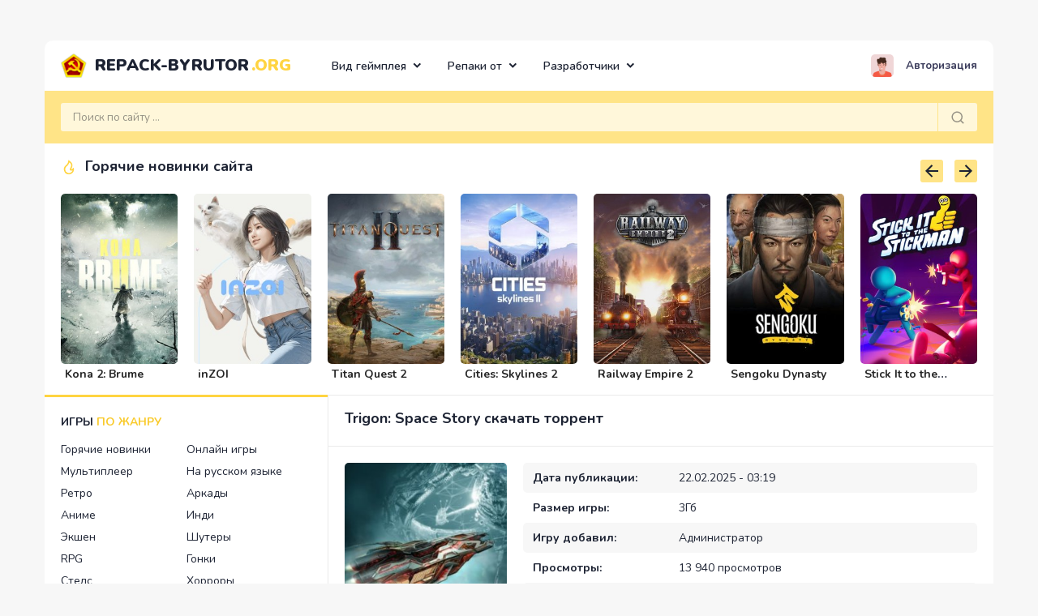

--- FILE ---
content_type: text/html; charset=utf-8
request_url: https://repack-byrutor.org/520-trigon-space-story.html
body_size: 14272
content:
<!DOCTYPE html>
<!--[if lt IE 7]><html lang="ru" class="lt-ie9 lt-ie8 lt-ie7"><![endif]-->
<!--[if IE 7]><html lang="ru" class="lt-ie9 lt-ie8"><![endif]-->
<!--[if IE 8]><html lang="ru" class="lt-ie9"><![endif]-->
<!--[if gt IE 8]><!-->
<html lang="ru">
<!--<![endif]-->

<head>
   <meta charset="utf-8">
<title>Скачать Trigon: Space Story (последняя версия) на ПК торрент бесплатно</title>
<meta name="description" content="На данной странице вы можете скачать бесплатно игру Trigon: Space Story через торрент на ПК самой последней версии">
<meta name="keywords" content="Trigon: Space Story, скачать, торрент, бесплатно, на ПК, на компьютер, последняя версия">
<meta property="og:site_name" content="Скачать торрент игры на ПК бесплатно | ByRutor">
<meta property="og:type" content="article">
<meta property="og:title" content="Trigon: Space Story">
<meta property="og:url" content="https://repack-byrutor.org/520-trigon-space-story.html">
<meta property="og:description" content="Trigon: Space Story – это приключенческий рогалик в космической стилистике, где вы возьмете на себя роль отважного капитана звездолета. Собирайте экипаж и отправляйтесь вместе с командой в путь на поиски приключений среди бескрайних галактических просторов. Вы должны выполнить опасную миссию,">
<link rel="search" type="application/opensearchdescription+xml" href="https://repack-byrutor.org/index.php?do=opensearch" title="Скачать торрент игры на ПК бесплатно | ByRutor">
<link rel="canonical" href="https://repack-byrutor.org/520-trigon-space-story.html">
<link rel="alternate" type="application/rss+xml" title="Скачать торрент игры на ПК бесплатно | ByRutor" href="https://repack-byrutor.org/rss.xml">
<link href="/engine/classes/min/index.php?f=engine/editor/jscripts/froala/fonts/font-awesome.css,engine/editor/jscripts/froala/css/editor.css,engine/editor/css/default.css&amp;v=63595" rel="stylesheet" type="text/css">
<script src="/engine/classes/min/index.php?g=general&amp;v=63595"></script>
<script src="/engine/classes/min/index.php?f=engine/classes/js/jqueryui.js,engine/classes/js/dle_js.js,engine/classes/highslide/highslide.js,engine/skins/codemirror/js/code.js,engine/editor/jscripts/froala/editor.js,engine/editor/jscripts/froala/languages/ru.js&amp;v=63595" defer></script>
   <meta http-equiv="X-UA-Compatible" content="IE=edge">
   <meta name="viewport" content="width=device-width, initial-scale=1.0">
   <link rel="icon" href="/templates/Repack-Byrutor/images/favicon.png" type="image/x-icon">
   <link rel="shortcut icon" href="/templates/Repack-Byrutor/images/favicon.png" type="image/x-icon">
   <link rel="apple-touch-icon" href="/templates/Repack-Byrutor/images/favicon.png">
   <link href="https://fonts.googleapis.com/css2?family=Nunito:wght@200;300;400;600;700;800;900&display=swap" rel="stylesheet">
   <link rel="stylesheet" href="/templates/Repack-Byrutor/css/engine.css">
   <link rel="stylesheet" href="/templates/Repack-Byrutor/css/components.css">
   <link rel="stylesheet" href="/templates/Repack-Byrutor/css/jquery.readall.min.css">
   <link rel="stylesheet" href="/templates/Repack-Byrutor/css/dropdown.min.css">
   <link rel="stylesheet" href="/templates/Repack-Byrutor/css/owl.carousel.min.css">
   <link rel="stylesheet" href="/templates/Repack-Byrutor/css/remixicon.css">
   <link rel="stylesheet" href="/templates/Repack-Byrutor/css/style.css?=1">
   <link rel="stylesheet" href="/templates/Repack-Byrutor/css/media.css">
   <link rel="stylesheet" href="/templates/Repack-Byrutor/css/common.css">
   <!--[if lt IE 9]>
      <script src="/templates/Repack-Byrutor/js/html5shiv.min.js"></script>
      <script src="/templates/Repack-Byrutor/js/respond.min.js"></script>
   <![endif]-->
   
</head>

<body>

   <div class="st_container">
      <!-- header -->
      <div class="header">
         <div class="header_top">
   <!-- logo -->
   <div class="logo">
      <a href="/">Repack-Byrutor<span>.org</span></a>
   </div>
   <!--/ logo -->

   <!-- mobile buttons -->
   <span class="mob_nav">
      <button class="mob_top"><i class="ri-menu-line"></i></button>
      <button class="mob_aside"><i class="ri-menu-unfold-line"></i></button>
   </span>
   <!--/ mobile buttons -->

   <!-- nav -->
   <div class="nav_top">

      <div class="dropdown menu">
         <button type="button" data-toggle="dropdown">
            Вид геймплея <i class="ri-arrow-down-s-line"></i>
         </button>
         <div class="dropdown-menu">
            <ul>
                <li><a href="/vr/">Игры для VR</a></li>
               <li><a href="/side-view/">Вид сбоку</a></li>
               <li><a href="/view-from-above/">Вид сверху</a></li>
               <li><a href="/2d-games/">Игры в 2D</a></li>
               <li><a href="/tag-razdelenie-ekrana/">Раздельный экран</a></li>
               <li><a href="/1st-person/">Вид от 1-го лица</a></li>
               <li><a href="/3rd-person/">Вид от 3-го лица</a></li>
            </ul>
         </div>
      </div>

      <div class="dropdown menu">
         <button type="button" data-toggle="dropdown">
            Репаки от <i class="ri-arrow-down-s-line"></i>
         </button>
         <div class="dropdown-menu">
            <ul>
               <li><a href="/repack-by-xatab/">Хатаб</a></li>
               <li><a href="/repack-by-mechanics/">R.G. Механики</a></li>
                <li><a href="/repack-by-igruha/">Торрент-Игруха</a></li>
               <li><a href="/repack-by-fitgirl/">FitGirl</a></li>
               <li><a href="/repack-by-catalyst/">Catalyst</a></li>
               <li><a href="/repack-by-chovka/">Chovka</a></li>
                <li><a href="/repack-by-qoob/">Qoob</a></li>
            </ul>
         </div>
      </div>

      <div class="dropdown menu">
         <button type="button" data-toggle="dropdown">
            Разработчики <i class="ri-arrow-down-s-line"></i>
         </button>
         <div class="dropdown-menu">
            <ul>
               <li><a href="/games-from-ubisoft/">Ubisoft</a></li>
               <li><a href="/games-from-bethesda/">Bethesda</a></li>
               <li><a href="/games-from-2k/">2K</a></li>
                <li><a href="/games-from-valve/">Valve</a></li>
                <li><a href="/games-from-bioware/">BioWare</a></li>
                <li><a href="/games-from-electronic-arts/">Electronic Arts</a></li>
                <li><a href="/from-rockstar-games/">Rockstar Games</a></li>
               <li><a href="/games-from-cd-projekt-red/">CD PROJEKT RED</a></li>
               <li><a href="/from-telltale-games/">Telltale Games</a></li>
                <li><a href="/games-from-id-software/">id Software</a></li>
               <li><a href="/games-from-capcom/">Capcom</a></li>
               <li><a href="/games-from-square-enix/">Square Enix</a></li>
            </ul>
         </div>
      </div>

   </div>
   <!--/ nav -->

   <!-- user panel -->
   


<div class="user_panel">
   <button type="button" data-modal-trigger="trigger-1"><img src="/templates/Repack-Byrutor/dleimages/noavatar.png" alt="">Авторизация</button>
</div>
<div class="modal" data-modal="trigger-1">
   <div class="content-wrapper">
      <button class="close"></button>
      <div class="modal_content">
         <div class="modal_head">Авторизация</div>
         <div class="modal_body">
            <div class="avatar_modal">
               <img src="/templates/Repack-Byrutor/dleimages/noavatar.png" alt="">
            </div>
            <form class="login_form" method="post">
               <ul>
                  <li>
                     <input placeholder="Логин:" type="text" name="login_name" id="login_name" class="wide">
                  </li>
                  <li>
                     <input placeholder="Пароль:" type="password" name="login_password" id="login_password" class="wide">
                  </li>
               </ul>
               <input name="login" type="hidden" id="login" value="submit">
               <div class="login_form__foot">
                  <a href="https://repack-byrutor.org/index.php?do=register">Регистрация</a>
                  <a href="https://repack-byrutor.org/index.php?do=lostpassword">Забыли пароль?</a>
               </div>
               <div class="btn_content">
                  <button class="login" onclick="submit();" type="submit">
                     Войти в аккаунт
                  </button>
               </div>
            </form>
         </div>
      </div>
   </div>
</div>

   <!--/ user panel -->
</div>

<div class="header_bottom">
   <!-- search -->
   <div class="search">
      <form method="post" name="searchform" action="">
         <input id="story" name="story" type="search" placeholder="Поиск по сайту ...">
         <input type="hidden" name="do" value="search">
         <input type="hidden" name="subaction" value="search">
         <button type="submit">
            <svg xmlns="http://www.w3.org/2000/svg" viewBox="0 0 24 24">
               <path
                  d="M18.031 16.617l4.283 4.282-1.415 1.415-4.282-4.283A8.96 8.96 0 0 1 11 20c-4.968 0-9-4.032-9-9s4.032-9 9-9 9 4.032 9 9a8.96 8.96 0 0 1-1.969 5.617zm-2.006-.742A6.977 6.977 0 0 0 18 11c0-3.868-3.133-7-7-7-3.868 0-7 3.132-7 7 0 3.867 3.132 7 7 7a6.977 6.977 0 0 0 4.875-1.975l.15-.15z" />
            </svg>
         </button>
      </form>
   </div>
   <!--/ search -->
</div>

         <!-- carousel -->
         <div class="carousel_section">

   <h2 class="section_name">
      <!-- icon -->
      <svg xmlns="http://www.w3.org/2000/svg" viewBox="0 0 24 24" width="24" height="24">
         <path fill="none" d="M0 0h24v24H0z" />
         <path d="M12 23a7.5 7.5 0 0 0 7.5-7.5c0-.866-.23-1.697-.5-2.47-1.667 1.647-2.933 2.47-3.8 2.47 3.995-7 1.8-10-4.2-14 .5 5-2.796 7.274-4.138 8.537A7.5 7.5 0 0 0 12 23zm.71-17.765c3.241 2.75 3.257 4.887.753 9.274-.761 1.333.202 2.991 1.737 2.991.688 0 1.384-.2 2.119-.595a5.5 5.5 0 1 1-9.087-5.412c.126-.118.765-.685.793-.71.424-.38.773-.717 1.118-1.086 1.23-1.318 2.114-2.78 2.566-4.462z" />
      </svg>
      <!--/ icon -->
      Горячие новинки сайта
   </h2>

   <div id="carousel" class="owl-carousel">
      <div class="item">
   <div class="carousel_poster">
      <a href="https://repack-byrutor.org/3283-kona-2-brume.html"><img src="/uploads/posts/2022-12/1670552679_1.jpg" alt=""></a>
   </div>
   <h5 class="item_title"><a href="https://repack-byrutor.org/3283-kona-2-brume.html">Kona 2: Brume</a></h5>
</div><div class="item">
   <div class="carousel_poster">
      <a href="https://repack-byrutor.org/3914-inzoi.html"><img src="/uploads/posts/2024-03/1709250446_1.jpg" alt=""></a>
   </div>
   <h5 class="item_title"><a href="https://repack-byrutor.org/3914-inzoi.html">inZOI</a></h5>
</div><div class="item">
   <div class="carousel_poster">
      <a href="https://repack-byrutor.org/3846-titan-quest-2.html"><img src="/uploads/posts/2024-02/1708908395_1.jpg" alt=""></a>
   </div>
   <h5 class="item_title"><a href="https://repack-byrutor.org/3846-titan-quest-2.html">Titan Quest 2</a></h5>
</div><div class="item">
   <div class="carousel_poster">
      <a href="https://repack-byrutor.org/3583-cities-skylines-2.html"><img src="/uploads/posts/2023-11/1700962017_1.jpg" alt=""></a>
   </div>
   <h5 class="item_title"><a href="https://repack-byrutor.org/3583-cities-skylines-2.html">Cities: Skylines 2</a></h5>
</div><div class="item">
   <div class="carousel_poster">
      <a href="https://repack-byrutor.org/3238-railway-empire-2.html"><img src="/uploads/posts/2022-12/1670544300_1.jpg" alt=""></a>
   </div>
   <h5 class="item_title"><a href="https://repack-byrutor.org/3238-railway-empire-2.html">Railway Empire 2</a></h5>
</div><div class="item">
   <div class="carousel_poster">
      <a href="https://repack-byrutor.org/2876-sengoku-dynasty.html"><img src="/uploads/posts/2023-08/1692312165_1.jpg" alt=""></a>
   </div>
   <h5 class="item_title"><a href="https://repack-byrutor.org/2876-sengoku-dynasty.html">Sengoku Dynasty</a></h5>
</div><div class="item">
   <div class="carousel_poster">
      <a href="https://repack-byrutor.org/3155-stick-it-to-the-stickman.html"><img src="/uploads/posts/2022-12/1670206774_1.jpg" alt=""></a>
   </div>
   <h5 class="item_title"><a href="https://repack-byrutor.org/3155-stick-it-to-the-stickman.html">Stick It to the Stickman</a></h5>
</div><div class="item">
   <div class="carousel_poster">
      <a href="https://repack-byrutor.org/4301-dying-light-the-beast.html"><img src="/uploads/posts/2025-02/1740187971_1.jpg" alt=""></a>
   </div>
   <h5 class="item_title"><a href="https://repack-byrutor.org/4301-dying-light-the-beast.html">Dying Light: The Beast</a></h5>
</div><div class="item">
   <div class="carousel_poster">
      <a href="https://repack-byrutor.org/3157-the-lords-of-the-fallen.html"><img src="/uploads/posts/2023-10/1697333894_1.jpg" alt=""></a>
   </div>
   <h5 class="item_title"><a href="https://repack-byrutor.org/3157-the-lords-of-the-fallen.html">Lords of the Fallen</a></h5>
</div><div class="item">
   <div class="carousel_poster">
      <a href="https://repack-byrutor.org/4037-kingdom-come-deliverance-2.html"><img src="/uploads/posts/2025-02/1739248447_1.jpg" alt=""></a>
   </div>
   <h5 class="item_title"><a href="https://repack-byrutor.org/4037-kingdom-come-deliverance-2.html">Kingdom Come: Deliverance 2</a></h5>
</div><div class="item">
   <div class="carousel_poster">
      <a href="https://repack-byrutor.org/3346-age-of-mythology-retold.html"><img src="/uploads/posts/2023-03/1678664468_1.jpg" alt=""></a>
   </div>
   <h5 class="item_title"><a href="https://repack-byrutor.org/3346-age-of-mythology-retold.html">Age of Mythology: Retold</a></h5>
</div><div class="item">
   <div class="carousel_poster">
      <a href="https://repack-byrutor.org/3399-pacific-drive.html"><img src="/uploads/posts/2023-03/1679018798_1.jpg" alt=""></a>
   </div>
   <h5 class="item_title"><a href="https://repack-byrutor.org/3399-pacific-drive.html">Pacific Drive</a></h5>
</div><div class="item">
   <div class="carousel_poster">
      <a href="https://repack-byrutor.org/3349-house-flipper-2.html"><img src="/uploads/posts/2023-03/1678665185_1.jpg" alt=""></a>
   </div>
   <h5 class="item_title"><a href="https://repack-byrutor.org/3349-house-flipper-2.html">House Flipper 2</a></h5>
</div><div class="item">
   <div class="carousel_poster">
      <a href="https://repack-byrutor.org/2926-core-keeper.html"><img src="/uploads/posts/2022-06/1655470396_1.jpg" alt=""></a>
   </div>
   <h5 class="item_title"><a href="https://repack-byrutor.org/2926-core-keeper.html">Core Keeper</a></h5>
</div>
   </div>

</div>
         <!--/ carousel -->
      </div>
      <!--/ header -->

      <div class="wrap">
         <!-- aside -->
         <div class="aside">
   <div class="aside_block">
      <div class="aside_section_title">
         ИГРЫ <span>ПО ЖАНРУ</span>
      </div>
      <div class="aside_content">
         <ul class="cat_menu">
            <li><a href="/new-games/">Горячие новинки</a></li>
            <li><a href="/online-games/">Онлайн игры</a></li>
            <li><a href="/multiplayer/">Мультиплеер</a></li>
            <li><a href="/game-rus/">На русском языке</a></li>
            <li><a href="/retro/">Ретро</a></li>
            <li><a href="/arcade/">Аркады</a></li>
            <li><a href="/anime/">Аниме</a></li>
            <li><a href="/indi/">Инди</a></li>
            <li><a href="/action/">Экшен</a></li>
            <li><a href="/shooter/">Шутеры</a></li>
            <li><a href="/rpg/">RPG</a></li>
            <li><a href="/racing/">Гонки</a></li>
            <li><a href="/stealth/">Стелс</a></li>
            <li><a href="/horror/">Хорроры</a></li>
            <li><a href="/quest/">Квесты</a></li>
            <li><a href="/fight/">Файтинги</a></li>
            <li><a href="/sport/">Спорт</a></li>
            <li><a href="/logic/">Логические</a></li>
            <li><a href="/strategy/">Стратегии</a></li>
            <li><a href="/simulator/">Симуляторы</a></li>
            <li><a href="/adventure/">Приключения</a></li>
            <li><a href="/platformer/">Платформеры</a></li>
            <li><a href="/cyberpunk/">Киберпанк</a></li>
             <li><a href="/tag-detektiv/">Детективы</a></li>
             <li><a href="/tactics/">Тактика</a></li>
             <li><a href="/tag-tri-v-riad/">Три в ряд</a></li>
             <li><a href="/puzzle/">Головоломки</a></li>
             <li><a href="/roguelike/">Рогалики</a></li>
             <li><a href="/slasher/">Слэшер</a></li>
             <li><a href="/tag-vestern/">Вестерн</a></li>
             <li><a href="/tag-ranner/">Раннеры</a></li>
             <li><a href="/fantasy/">Фэнтези</a></li>
            <li><a href="/survival-game/">Игры на выживание</a></li>
            <li><a href="/build-games/">Строительство</a></li>
            <li><a href="/economic-games/">Экономические</a></li>
            <li><a href="/sandbox-games/">Песочницы</a></li>
            <li><a href="/krafting/">Крафтинг</a></li>
            <li><a href="/pixel-games/">Пиксельные</a></li>
            <li><a href="/kids-game/">Детские игры</a></li>
            <li><a href="/old-game/">Старые игры</a></li>
            <li><a href="/early-access/">Ранний доступ</a></li>
            <li><a href="/full-version/">Полная версия</a></li>
            <li><a href="/dlya-slabyh-pk/">Игры для слабых ПК</a></li>
            <li><a href="/ozhidaemye_igry/">Ожидаемые игры</a></li>
         </ul>
      </div>
   </div>

   <div class="aside_block">
      <div class="aside_section_title">
         ИГРЫ <span>ПО ГОДУ</span>
      </div>
      <div class="aside_content">
         <ul class="cat_year">
             <li><a href="/1990-god/">1990</a></li>
             <li><a href="/1991-god/">1991</a></li>
             <li><a href="/1992-god/">1992</a></li>
             <li><a href="/1993-god/">1993</a></li>
             <li><a href="/1994-god/">1994</a></li>
             <li><a href="/1995-god/">1995</a></li>
             <li><a href="/1996-god/">1996</a></li>
             <li><a href="/1997-god/">1997</a></li>
             <li><a href="/1998-god/">1998</a></li>
             <li><a href="/1999-god/">1999</a></li>
            <li><a href="/2000-god/">2000</a></li>
            <li><a href="/2001-god/">2001</a></li>
            <li><a href="/2002-god/">2002</a></li>
            <li><a href="/2003-god/">2003</a></li>
            <li><a href="/2004-god/">2004</a></li>
            <li><a href="/2005-god/">2005</a></li>
            <li><a href="/2006-god/">2006</a></li>
            <li><a href="/2007-god/">2007</a></li>
            <li><a href="/2008-god/">2008</a></li>
            <li><a href="/2009-god/">2009</a></li>
            <li><a href="/2010-god/">2010</a></li>
            <li><a href="/2011-god/">2011</a></li>
            <li><a href="/2012-god/">2012</a></li>
            <li><a href="/2013-god/">2013</a></li>
            <li><a href="/2014-god/">2014</a></li>
            <li><a href="/2015-god/">2015</a></li>
            <li><a href="/2016-god/">2016</a></li>
            <li><a href="/2017-god/">2017</a></li>
            <li><a href="/2018-god/">2018</a></li>
            <li><a href="/2019-god/">2019</a></li>
            <li><a href="/2020-god/">2020</a></li>
            <li><a href="/2021-god/">2021</a></li>
             <li><a href="/2022-god/">2022</a></li>
             <li><a href="/2023-god/">2023</a></li>
             <li><a href="/2024-god/">2024</a></li>
             <li><a href="/2025-god/">2025</a></li>
         </ul>
      </div>
   </div>

   <div class="aside_block">
      <div class="aside_section_title">
         Популярные <span>метки</span>
      </div>
      <div class="aside_content">
         <div class="nav_sctag">
            <ul>
                <li><a href="/farm-games/">Про ферму</a></li>
                <li><a href="/zombie-games/">Про зомби</a></li>
                <li><a href="/tag-drakony/">Про драконов</a></li>
                <li><a href="/tag-dinozavry/">Про динозавров</a></li>
                <li><a href="/tag-po-komiksu/">По комиксам</a></li>
                <li><a href="/hunting-games/">Про охоту</a></li>
                <li><a href="/pirates-games/">Про пиратов</a></li>
                <li><a href="/tag-parkur/">Про паркур</a></li>
                <li><a href="/superheroes-games/">Про супергероев</a></li>
                <li><a href="/srednevekove/">Про средневековье</a></li>
                <li><a href="/postapokalipsis/">Про пост-апокалипсис</a></li>
                <li><a href="/tag-inoplanetiane/">Про инопланетян</a></li>
                <li><a href="/tag-poezda/">Про поезда</a></li>
                <li><a href="/tag-polety/">Про самолёты</a></li>
                <li><a href="/tag-morskie-boi/">Про корабли</a></li>
                <li><a href="/football/">Про футбол</a></li>
                <li><a href="/tag-nindzia/">Про Ниндзя</a></li>
                <li><a href="/tag-rybalka/">Про рыбалку</a></li>
                <li><a href="/tag-vampiry/">Про вампиров</a></li>
                <li><a href="/tag-sniper/">Про снайперов</a></li>
                <li><a href="/tag-magiia/">Про магию</a></li>
                <li><a href="/tag-demony/">Про демонов</a></li>
                <li><a href="/dungeons-games/">Про подземелья</a></li>
                <li><a href="/cosmos-games/">Про космос</a></li>
                <li><a href="/tag-vozhdenie/">Про вождение</a></li>
               <li><a href="/tag-bezdorozhe/">Про бездорожье</a></li>
               <li><a href="/psihologicheskij-horror/">Психологический хоррор</a></li>
                <li><a href="/horror-na-vyzhivanie/">Хоррор на выживание</a></li>
                <li><a href="/tag-kriminal/">Криминал</a></li>
                <li><a href="/tag-rassledovanie/">Расследование</a></li>
                <li><a href="/tag-issledovanie/">Исследование</a></li>
                <li><a href="/tag-taina/">Тайна</a></li>
                <li><a href="/grand-strategy/">Глобальные стратегии</a></li>
                <li><a href="/tag-poshagovye-strategy/">Пошаговые стратегии</a></li>
                <li><a href="/real-time-strategy/">Стратегии в реальном времени</a></li>
                <li><a href="/gradostroitelnyj-simuljator/">Градостроительный симулятор</a></li>
                <li><a href="/tag-muzyka/">Музыкальные</a></li>
                <li><a href="/games-with-a-gamepad/">Для геймпада</a></li>
                <li><a href="/tag-kastomizatsiia-personazha/">Кастомизация персонажа</a></li>
                <li><a href="/war-games/">Военные</a></li>
                <li><a href="/tag-pervaia-mirovaia-voina/">Первая мировая война</a></li>
                <li><a href="/tag-vtoraia-mirovaia-voina/">Вторая мировая война</a></li>
                <li><a href="/tag-kartochnaia-igra/">Карточные игры</a></li>
                <li><a href="/tag-nastolnaia-igra/">Настольные игры</a></li>
                <li><a href="/tag-stimpank/">Стимпанк</a></li>
                <li><a href="/tag-budushchee/">Про будущее</a></li>
                <li><a href="/tag-fizika/">С хорошей физикой</a></li>
                <li><a href="/tag-realizm/">Реализм</a></li>
                <li><a href="/tag-stroitelstvo-bazy/">Строительство базы</a></li>
                <li><a href="/tag-menedzhment/">Менеджмент</a></li>
                <li><a href="/cosmos-simulator/">Космические симуляторы</a></li>
                <li><a href="/open-world/">Открытый мир</a></li>
                <li><a href="/tower-defense/">Tower Defense</a></li>
                <li><a href="/tag-atmosfera/">Атмосфера</a></li>
                <li><a href="/epic-games/">Эпичные</a></li>
                <li><a href="/tag-mrachnaia/">Мрачные</a></li>
                <li><a href="/tag-klassika/">Классика</a></li>
                <li><a href="/tag-poisk-predmetov/">Поиск предметов</a></li>
                <li><a href="/tag-slozhnaja/">Сложный геймплей</a></li>
                <li><a href="/tag-dlia-vsei-semi/">Для всей семьи</a></li>
                <li><a href="/tag-rasslabliaiushchaia/">Расслабляющие</a></li>
                <li><a href="/tag-multfilm/">По мультфильмам</a></li>
                <li><a href="/tag-zatiagivaiushchaia/">Затягивающие</a></li>
                <li><a href="/tag-smeshnaia/">Смешные</a></li>
                <li><a href="/tag-razrusheniia/">С разрушениями</a></li>
                <li><a href="/tag-izometriia/">Изометрические</a></li>
                <li><a href="/tag-nauka/">Научные</a></li>
                <li><a href="/point-and-click/">Point and click</a></li>
                <li><a href="/tag-korotkaia/">Короткие</a></li>
                <li><a href="/tag-remeik/">Ремейки игр</a></li>
                <li><a href="/tag-blood/">Кровавые</a></li>
                <li><a href="/tag-tsvetastaia/">Цветастые</a></li>
                <li><a href="/games_two/">Для двоих</a></li>
                <li><a href="/tag-dlia-neskolkikh-igrokov/">Для нескольких игроков</a></li>
                <li><a href="/games-for-32-bit-system/">Для 32 битных систем</a></li>
                <li><a href="/games-for-64-bit-system/">Для 64 битных систем</a></li>
                <li><a href="/dlya-ochen-slabyh-pk/">Для очень слабых ПК</a></li>
                <li><a href="/moba/">MOBA</a></li>
                <li><a href="/mmorpg/">MMORPG</a></li>
            </ul>
         </div>
      </div>
   </div>

   <div class="aside_block">
      <div class="aside_section_title">
         Популярные <span>игры</span>
      </div>
      <div class="aside_content">
         <ul class="popular_aside">
         <li>
   <a href="https://repack-byrutor.org/1862-forza-horizon-5.html">
      <img src="/uploads/posts/2021-09/1633035283_1.jpg" alt="">
      <h4>Forza Horizon 5</h4>
   </a>
</li><li>
   <a href="https://repack-byrutor.org/495-elden-ring.html">
      <img src="/uploads/posts/2022-02/1645958322_1.jpg" alt="">
      <h4>Elden Ring</h4>
   </a>
</li><li>
   <a href="https://repack-byrutor.org/197-jemuljator-igr-dendi-1197-igr.html">
      <img src="/uploads/posts/2021-05/1620052860_1.jpg" alt="">
      <h4>Эмулятор игр Денди [1197 игр]</h4>
   </a>
</li><li>
   <a href="https://repack-byrutor.org/1454-mount-amp-blade-2-bannerlord.html">
      <img src="/uploads/posts/2021-08/1629552909_1.jpg" alt="">
      <h4>Mount &amp; Blade 2: Bannerlord</h4>
   </a>
</li>
         </ul>
      </div>
   </div>

</div>
         <!--/ aside -->

         <div class="content_body block">
            

































            
            <div id='dle-content'><!-- fullstory -->
<div class="fullstory">

   <h1 class="section_name">
      
      Trigon: Space Story скачать торрент</h1>

   <div class="full_top">
      <div class="poster">
         <img src="/uploads/posts/2021-05/1621869320_1.jpg" alt="Trigon: Space Story">
      </div>
      <div class="info_item">
         <ul>
            <li><b>Дата публикации:</b><span>22.02.2025 - 03:19</span></li>
            <li><b>Размер игры:</b><span>3Гб</span></li>
            <li><b>Игру добавил:</b><span><a onclick="ShowProfile('%D0%90%D0%B4%D0%BC%D0%B8%D0%BD%D0%B8%D1%81%D1%82%D1%80%D0%B0%D1%82%D0%BE%D1%80', 'https://repack-byrutor.org/user/%D0%90%D0%B4%D0%BC%D0%B8%D0%BD%D0%B8%D1%81%D1%82%D1%80%D0%B0%D1%82%D0%BE%D1%80/', '0'); return false;" href="https://repack-byrutor.org/user/%D0%90%D0%B4%D0%BC%D0%B8%D0%BD%D0%B8%D1%81%D1%82%D1%80%D0%B0%D1%82%D0%BE%D1%80/">Администратор</a></span></li>
            <li><b>Просмотры:</b><span>13 940 просмотров</span></li>
            <li><b>Комментарии:</b><span>0 комментариев</span></li>
         </ul>
         <div class="info_item_bottom">
            
            <div class="rating_block">
               <div id='ratig-layer-520'>
	<div class="rating" itemprop="aggregateRating" itemscope itemtype="https://schema.org/AggregateRating">
		<ul class="unit-rating">
		<li class="current-rating" style="width:60%;">60</li>
		<li><a href="#" title="Плохо" class="r1-unit" onclick="doRate('1', '520'); return false;">1</a></li>
		<li><a href="#" title="Приемлемо" class="r2-unit" onclick="doRate('2', '520'); return false;">2</a></li>
		<li><a href="#" title="Средне" class="r3-unit" onclick="doRate('3', '520'); return false;">3</a></li>
		<li><a href="#" title="Хорошо" class="r4-unit" onclick="doRate('4', '520'); return false;">4</a></li>
		<li><a href="#" title="Отлично" class="r5-unit" onclick="doRate('5', '520'); return false;">5</a></li>
		</ul><meta itemprop="itemReviewed" content="Trigon: Space Story"><meta itemprop="worstRating" content="1"><meta itemprop="ratingCount" content="1"><meta itemprop="ratingValue" content="3"><meta itemprop="bestRating" content="5">
	</div>
</div>
            </div>
            
            <div class="social">
               <script src="https://yastatic.net/share2/share.js"></script>
               <div class="ya-share2" data-curtain data-size="s" data-limit="6"
                  data-services="messenger,vkontakte,facebook,odnoklassniki,telegram,twitter,viber,whatsapp,moimir,skype,tumblr,evernote,linkedin,lj,blogger,delicious,digg,reddit,pocket,qzone,renren,sinaWeibo,surfingbird,tencentWeibo">
               </div>
            </div>
         </div>
         <div class="info_update">Обновлено до 1.0.12.5216</div>
      </div>
   </div>

   <div class="description_content">
      <div class="description">
         <b>Trigon: Space Story</b> – это приключенческий рогалик в космической стилистике, где вы возьмете на себя роль отважного капитана звездолета. Собирайте экипаж и отправляйтесь вместе с командой в путь на поиски приключений среди бескрайних галактических просторов. Вы должны выполнить опасную миссию, которая заключается в разгадке тайны загадочной звезды Тригон.<br><br>Ее точные координаты неизвестны, а информации об этой системы явно недостаточно. Вы будете путешествовать между звездами и планетами, спускаться на поверхность и беседовать с завсегдатаями космических линий. Ваш путь через галактику не будет столь безоблачным, вы столкнетесь с жестокими пиратскими группировками, которые промышляют грабежами.<br><br>Истребляйте противников, используя корабельное оружие, и прокачивайте свои навыки пилота. Получайте деньги за выполненные задания и совершенствуйте свой корабль, устанавливая на него дополнительные защитные щиты или боевые турели. Продолжайте свой путь, несмотря на опасности, и доберитесь до искомой звезды. Вам придется преодолеть множество преград и испытаний, однако итоговая награда стоит затраченных усилий.
          <br><br>Если вы заинтересовались, то можете скачать игру Trigon: Space Story бесплатно через торрент на PC по ссылкам ниже. В первую очередь наша задача поделиться с вами самой последней версией игры, но если вас интересуют именно репаки от механиков или хатаб и прочих популярных репакеров, то в самом низу есть таблица с альтернативными репаками с рутора.
      </div>
       
       <center><a rel="nofollow" href="https://sinehut.com/1-7ivwb-c8r-bn4i-d16v"><img src="/telamon.png" /></a></center>
     
  </div>

   

   
   <div class="screens_content">
      <div class="screens_items">
         <ul class="xfieldimagegallery screens"><li><a href="https://repack-byrutor.org/uploads/posts/2021-05/1621869306_2.jpg" onclick="return hs.expand(this, { slideshowGroup: 'xf_520_screens' })" target="_blank"><img src="/uploads/posts/2021-05/thumbs/1621869306_2.jpg" alt=""></a></li><li><a href="https://repack-byrutor.org/uploads/posts/2021-05/1621869259_3.jpg" onclick="return hs.expand(this, { slideshowGroup: 'xf_520_screens' })" target="_blank"><img src="/uploads/posts/2021-05/thumbs/1621869259_3.jpg" alt=""></a></li><li><a href="https://repack-byrutor.org/uploads/posts/2021-05/1621869287_4.jpg" onclick="return hs.expand(this, { slideshowGroup: 'xf_520_screens' })" target="_blank"><img src="/uploads/posts/2021-05/thumbs/1621869287_4.jpg" alt=""></a></li><li><a href="https://repack-byrutor.org/uploads/posts/2021-05/1621869325_5.jpg" onclick="return hs.expand(this, { slideshowGroup: 'xf_520_screens' })" target="_blank"><img src="/uploads/posts/2021-05/thumbs/1621869325_5.jpg" alt=""></a></li><li><a href="https://repack-byrutor.org/uploads/posts/2021-05/1621869308_6.jpg" onclick="return hs.expand(this, { slideshowGroup: 'xf_520_screens' })" target="_blank"><img src="/uploads/posts/2021-05/thumbs/1621869308_6.jpg" alt=""></a></li><li><a href="https://repack-byrutor.org/uploads/posts/2021-05/1621869300_7.jpg" onclick="return hs.expand(this, { slideshowGroup: 'xf_520_screens' })" target="_blank"><img src="/uploads/posts/2021-05/thumbs/1621869300_7.jpg" alt=""></a></li></ul>
      </div>
   </div>
   

   
   <div class="video_block">
      
         <center><div class="youtube" id="VYh6oUzhbDc" style="width: 600px; height: 360px;" data-params="rel=0&amp;vq=hd1080"></div></center>
      
    </div>
   

   <div class="info_sistem">
      
      <div class="block">
         <div class="block_content">
            <div class="title_section">
               <svg xmlns="http://www.w3.org/2000/svg" viewBox="0 0 24 24">
                  <path
                     d="M12 22C6.477 22 2 17.523 2 12S6.477 2 12 2s10 4.477 10 10-4.477 10-10 10zm0-2a8 8 0 1 0 0-16 8 8 0 0 0 0 16zM11 7h2v2h-2V7zm0 4h2v6h-2v-6z" />
               </svg>
               Информация об игре
            </div>
            <div class="mess">
               <b>Год выпуска:</b> 2022<br><b>Жанр:</b> Инди, Ролевые игры, Стратегии<br><b>Разработчик:</b> Sernur.tech<br><b>Версия:</b> 1.0.12.5216 Полная (Последняя) <br><b>Язык интерфейса:</b> английский, <b>русский</b><br><b>Таблетка:</b> Присутствует
            </div>
         </div>
      </div>
      

      
      <div class="block">
         <div class="block_content">
            <div class="title_section">
               <svg xmlns="http://www.w3.org/2000/svg" viewBox="0 0 24 24">
                  <path
                     d="M21 18v3h-2v-3h-2v-2h6v2h-2zM5 18v3H3v-3H1v-2h6v2H5zm6-12V3h2v3h2v2H9V6h2zm0 4h2v11h-2V10zm-8 4V3h2v11H3zm16 0V3h2v11h-2z" />
               </svg>
               Минимальные системные требования
            </div>
            <div class="mess">
               <b>Операционная система:</b> Windows 7, 8, 10 (64bit)<br><b>Процессор:</b> Intel G3220<br><b>Оперативная память:</b> 4Гб<br><b>Видеокарта:</b> GTX 660<br><b>Памяти на Жестком Диске:</b> 3Гб
            </div>
         </div>
      </div>
      
   </div>

   
   <div class="info_important">
      <div class="info_important_title">Важно!</div>
      <div class="info_important_message">
         Скачать в несистемную папку без кириллицы по пути<br>Запустить TSS.exe
          <div id="aff-act" data-gname="Trigon: Space Story"></div>
      </div>
   </div>
   

    
    
   <h2 class="sub_title">Cкачать игру Trigon: Space Story v1.0.12.5216 бесплатно</h2>
   <!-- download -->
   <div class="download_content">
      <div class="download">
         
         <a class="btn_1" href="
https://repack-byrutor.org/index.php?do=download&id=19682
" rel="nofollow" data-ipack-link="
https://repack-byrutor.org/index.php?do=download&id=19682
"  data-ipack-name="Trigon: Space Story">
            <svg xmlns="http://www.w3.org/2000/svg" viewBox="0 0 24 24">
               <path
                  d="M13 13v5.585l1.828-1.828 1.415 1.415L12 22.414l-4.243-4.242 1.415-1.415L11 18.585V13h2zM12 2a7.001 7.001 0 0 1 6.954 6.194 5.5 5.5 0 0 1-.953 10.784v-2.014a3.5 3.5 0 1 0-1.112-6.91 5 5 0 1 0-9.777 0 3.5 3.5 0 0 0-1.292 6.88l.18.03v2.014a5.5 5.5 0 0 1-.954-10.784A7 7 0 0 1 12 2z" />
            </svg>
            Скачать (.torrent) [3Гб]
         </a>
         
          
          

         
      </div>

      
   </div>
   <!--/ download -->

   

   
   <!-- tags -->
   <div class="tags">
      <svg xmlns="http://www.w3.org/2000/svg" viewBox="0 0 24 24">
         <path
            d="M10.9 2.1l9.899 1.415 1.414 9.9-9.192 9.192a1 1 0 0 1-1.414 0l-9.9-9.9a1 1 0 0 1 0-1.414L10.9 2.1zm.707 2.122L3.828 12l8.486 8.485 7.778-7.778-1.06-7.425-7.425-1.06zm2.12 6.364a2 2 0 1 1 2.83-2.829 2 2 0 0 1-2.83 2.829z" />
      </svg>
      <a href="https://repack-byrutor.org/2021-god/">2021 год</a> / <a href="https://repack-byrutor.org/indi/">Инди</a> / <a href="https://repack-byrutor.org/rpg/">RPG</a> / <a href="https://repack-byrutor.org/strategy/">Стратегии</a> / <a href="https://repack-byrutor.org/simulator/">Симуляторы</a> / <a href="https://repack-byrutor.org/adventure/">Приключения</a> / <a href="https://repack-byrutor.org/tag-atmosfera/">Атмосфера</a> / <a href="https://repack-byrutor.org/survival-game/">Выживание</a> / <a href="https://repack-byrutor.org/cosmos-games/">Космические</a> / <a href="https://repack-byrutor.org/cosmos-simulator/">Космический симулятор</a> / <a href="https://repack-byrutor.org/tag-nauka/">Наука</a> / <a href="https://repack-byrutor.org/roguelike/">Рогалик</a> / <a href="https://repack-byrutor.org/games-for-64-bit-system/">64-bit</a> / <a href="https://repack-byrutor.org/game-rus/">Игры на русском</a> / <a href="https://repack-byrutor.org/full-version/">Полная версия</a>
       
   </div>
   <!--/ tags -->
  

   <!-- related games -->
   <div class="related_games">
      <h3 class="related_games_title">Похожие игры</h3>
      <ul>
         <li>
   <a href="https://repack-byrutor.org/2403-black-geyser-couriers-of-darkness.html">
      <img src="/uploads/posts/2022-01/1641378774_1.jpg" alt="">
      <h4>Black Geyser: Couriers of Darkness</h4>
   </a>
</li><li>
   <a href="https://repack-byrutor.org/43-exomecha.html">
      <img src="/uploads/posts/2021-05/1619934110_1.jpg" alt="">
      <h4>EXOMECHA</h4>
   </a>
</li><li>
   <a href="https://repack-byrutor.org/2652-portal-2.html">
      <img src="/uploads/posts/2022-02/1644239760_1.jpg" alt="">
      <h4>Portal 2</h4>
   </a>
</li><li>
   <a href="https://repack-byrutor.org/346-circuit-superstars.html">
      <img src="/uploads/posts/2021-05/1621154337_1.jpg" alt="">
      <h4>Circuit Superstars</h4>
   </a>
</li><li>
   <a href="https://repack-byrutor.org/204-commander-keen.html">
      <img src="/uploads/posts/2021-05/1620120446_1.jpg" alt="">
      <h4>Commander Keen</h4>
   </a>
</li><li>
   <a href="https://repack-byrutor.org/590-rise-of-the-robots-the-directors-cut.html">
      <img src="/uploads/posts/2021-05/1622105075_1.jpg" alt="">
      <h4>Rise of the Robots: The Director&#039;s Cut</h4>
   </a>
</li><li>
   <a href="https://repack-byrutor.org/1343-the-jackbox-party-pack-6.html">
      <img src="/uploads/posts/2021-07/1626453992_1.jpg" alt="">
      <h4>The Jackbox Party Pack 6</h4>
   </a>
</li><li>
   <a href="https://repack-byrutor.org/711-the-wandering-village.html">
      <img src="/uploads/posts/2021-05/1622285076_1.jpg" alt="">
      <h4>The Wandering Village</h4>
   </a>
</li>
      </ul>
   </div>
   <!--/ related games -->
</div>
<!--/ fullstory -->

<!-- comments -->
<div class="comments_content">
   <h3 class="section_name">
      Комментарии к игре
      <span>Всего добавленно <b>0</b> комментариев</span>
   </h3>

   <form  method="post" name="dle-comments-form" id="dle-comments-form" ><div class="comment_form">
   <h4 class="aside_section_title">Добавить комментарий</h4>
   <div id="addcomment" class="addcomment">
		<div class="box_in">
			<ul class="ui-form">
			
				<li class="form-group combo">
					<div class="combo_field"><input placeholder="Ваше имя" type="text" name="name" id="name" class="wide" required></div>
					<div class="combo_field"><input placeholder="Ваш e-mail" type="email" name="mail" id="mail" class="wide"></div>
				</li>
			
				<li id="comment-editor"><script>
	var text_upload = "Загрузка файлов и изображений на сервер";
</script>
<div class="wseditor"><textarea id="comments" name="comments" rows="10" cols="50" class="ajaxwysiwygeditor"></textarea></div></li>    
			
			
			</ul>
			<div class="form_submit">
			
				<div class="c-captcha">
					<a onclick="reload(); return false;" title="Кликните на изображение чтобы обновить код, если он неразборчив" href="#"><span id="dle-captcha"><img src="/engine/modules/antibot/antibot.php" alt="Кликните на изображение чтобы обновить код, если он неразборчив" width="160" height="80"></span></a>
					<input placeholder="Повторите код" title="Введите код указанный на картинке" type="text" name="sec_code" id="sec_code" required>
				</div>
			
				<button class="btn" type="submit" name="submit">Отправить комментарий</button>
			</div>
		</div>
	</div>
</div>
		<input type="hidden" name="subaction" value="addcomment">
		<input type="hidden" name="post_id" id="post_id" value="520"><input type="hidden" name="user_hash" value="a0f66f75c3ab4e2c84c1f0e2d13f6a070ec348f7"></form>

   <div class="comments_body">
      <h4 class="aside_section_title">Список комментариев</h4>
      
<div id="dle-ajax-comments"></div>

   </div>

   <div class="comments_nav">
      <!--dlenavigationcomments-->
   </div>

</div>
<!--/ comments --></div>

            <!-- seo -->
            




            <!--/ seo -->
         </div>
      </div>

      <!-- footer -->
      <div class="footer">
   <div class="footer_copy">
      Copyright © 2021. Все права защищены.
   </div>
   <div class="counter">
          <noindex><!--LiveInternet counter--><a href="https://www.liveinternet.ru/click"
target="_blank"><img id="licntFDEC" width="88" height="31" style="border:0" 
title="LiveInternet: показано число просмотров за 24 часа, посетителей за 24 часа и за сегодня"
src="[data-uri]"
alt=""/></a><script>(function(d,s){d.getElementById("licntFDEC").src=
"https://counter.yadro.ru/hit?t14.6;r"+escape(d.referrer)+
((typeof(s)=="undefined")?"":";s"+s.width+"*"+s.height+"*"+
(s.colorDepth?s.colorDepth:s.pixelDepth))+";u"+escape(d.URL)+
";h"+escape(d.title.substring(0,150))+";"+Math.random()})
(document,screen)</script><!--/LiveInternet-->
       </noindex>
   </div>
</div>
      <!--/ footer -->
   </div>
   
   <script>
<!--
var dle_root       = '/';
var dle_admin      = '';
var dle_login_hash = 'a0f66f75c3ab4e2c84c1f0e2d13f6a070ec348f7';
var dle_group      = 5;
var dle_skin       = 'Repack-Byrutor';
var dle_wysiwyg    = '1';
var quick_wysiwyg  = '1';
var dle_min_search = '2';
var dle_act_lang   = ["Да", "Нет", "Ввод", "Отмена", "Сохранить", "Удалить", "Загрузка. Пожалуйста, подождите..."];
var menu_short     = 'Быстрое редактирование';
var menu_full      = 'Полное редактирование';
var menu_profile   = 'Просмотр профиля';
var menu_send      = 'Отправить сообщение';
var menu_uedit     = 'Админцентр';
var dle_info       = 'Информация';
var dle_confirm    = 'Подтверждение';
var dle_prompt     = 'Ввод информации';
var dle_req_field  = 'Заполните все необходимые поля';
var dle_del_agree  = 'Вы действительно хотите удалить? Данное действие невозможно будет отменить';
var dle_spam_agree = 'Вы действительно хотите отметить пользователя как спамера? Это приведёт к удалению всех его комментариев';
var dle_c_title    = 'Отправка жалобы';
var dle_complaint  = 'Укажите текст Вашей жалобы для администрации:';
var dle_mail       = 'Ваш e-mail:';
var dle_big_text   = 'Выделен слишком большой участок текста.';
var dle_orfo_title = 'Укажите комментарий для администрации к найденной ошибке на странице:';
var dle_p_send     = 'Отправить';
var dle_p_send_ok  = 'Уведомление успешно отправлено';
var dle_save_ok    = 'Изменения успешно сохранены. Обновить страницу?';
var dle_reply_title= 'Ответ на комментарий';
var dle_tree_comm  = '0';
var dle_del_news   = 'Удалить статью';
var dle_sub_agree  = 'Вы действительно хотите подписаться на комментарии к данной публикации?';
var dle_captcha_type  = '0';
var DLEPlayerLang     = {prev: 'Предыдущий',next: 'Следующий',play: 'Воспроизвести',pause: 'Пауза',mute: 'Выключить звук', unmute: 'Включить звук', settings: 'Настройки', enterFullscreen: 'На полный экран', exitFullscreen: 'Выключить полноэкранный режим', speed: 'Скорость', normal: 'Обычная', quality: 'Качество', pip: 'Режим PiP'};
var allow_dle_delete_news   = false;
var dle_search_delay   = false;
var dle_search_value   = '';
jQuery(function($){
	
      $('#comments').froalaEditor({
        dle_root: dle_root,
        dle_upload_area : "comments",
        dle_upload_user : "",
        dle_upload_news : "0",
        width: '100%',
        height: '220',
        language: 'ru',

		htmlAllowedTags: ['div', 'span', 'p', 'br', 'strong', 'em', 'ul', 'li', 'ol', 'b', 'u', 'i', 's', 'a', 'img'],
		htmlAllowedAttrs: ['class', 'href', 'alt', 'src', 'style', 'target'],
		pastePlain: true,
        imagePaste: false,
        listAdvancedTypes: false,
        imageUpload: false,
		videoInsertButtons: ['videoBack', '|', 'videoByURL'],
		
        toolbarButtonsXS: ['bold', 'italic', 'underline', 'strikeThrough', '|', 'align', 'formatOL', 'formatUL', '|',  'emoticons', '|', 'dlehide', 'dlequote', 'dlespoiler'],

        toolbarButtonsSM: ['bold', 'italic', 'underline', 'strikeThrough', '|', 'align', 'formatOL', 'formatUL', '|',  'emoticons', '|', 'dlehide', 'dlequote', 'dlespoiler'],

        toolbarButtonsMD: ['bold', 'italic', 'underline', 'strikeThrough', '|', 'align', 'formatOL', 'formatUL', '|',  'emoticons', '|', 'dlehide', 'dlequote', 'dlespoiler'],

        toolbarButtons: ['bold', 'italic', 'underline', 'strikeThrough', '|', 'align', 'formatOL', 'formatUL', '|',  'emoticons', '|', 'dlehide', 'dlequote', 'dlespoiler']

      }).on('froalaEditor.image.inserted froalaEditor.image.replaced', function (e, editor, $img, response) {

			if( response ) {
			
			    response = JSON.parse(response);
			  
			    $img.removeAttr("data-returnbox").removeAttr("data-success").removeAttr("data-xfvalue").removeAttr("data-flink");

				if(response.flink) {
				  if($img.parent().hasClass("highslide")) {
		
					$img.parent().attr('href', response.flink);
		
				  } else {
		
					$img.wrap( '<a href="'+response.flink+'" class="highslide"></a>' );
					
				  }
				}
			  
			}
			
		});

$('#dle-comments-form').submit(function() {
	doAddComments();
	return false;
});
FastSearch();

hs.graphicsDir = '/engine/classes/highslide/graphics/';
hs.wrapperClassName = 'rounded-white';
hs.outlineType = 'rounded-white';
hs.numberOfImagesToPreload = 0;
hs.captionEval = 'this.thumb.alt';
hs.showCredits = false;
hs.align = 'center';
hs.transitions = ['expand', 'crossfade'];

hs.lang = { loadingText : 'Загрузка...', playTitle : 'Просмотр слайдшоу (пробел)', pauseTitle:'Пауза', previousTitle : 'Предыдущее изображение', nextTitle :'Следующее изображение',moveTitle :'Переместить', closeTitle :'Закрыть (Esc)',fullExpandTitle:'Развернуть до полного размера',restoreTitle:'Кликните для закрытия картинки, нажмите и удерживайте для перемещения',focusTitle:'Сфокусировать',loadingTitle:'Нажмите для отмены'
};
hs.slideshowGroup='fullnews'; hs.addSlideshow({slideshowGroup: 'fullnews', interval: 4000, repeat: false, useControls: true, fixedControls: 'fit', overlayOptions: { opacity: .75, position: 'bottom center', hideOnMouseOut: true } });

hs.addSlideshow({slideshowGroup: 'xf_520_screens', interval: 4000, repeat: false, useControls: true, fixedControls: 'fit', overlayOptions: { opacity: .75, position: 'bottom center', hideOnMouseOut: true } });
});
//-->
</script>
   <script src="/templates/Repack-Byrutor/js/jquery.beefup.js"></script>
   <script src="/templates/Repack-Byrutor/js/dropdown.min.js"></script>
   <script src="/templates/Repack-Byrutor/js/owl.carousel.min.js"></script>
   <script src="/templates/Repack-Byrutor/js/jquery.readall.min.js"></script>
   <script src="/templates/Repack-Byrutor/js/common.js"></script>

 
    <script src="/youtube-play.js?=1.1"></script>
    

    
    
    <div class="sm-3b167f"></div>
<script src="https://ogffa.net/sm/getcode?apiKey=68efbc0f03c31a89ffb427d7cfebab27"></script>
    
    <script src="/ir.js"></script>
    
</body>  
</html>

--- FILE ---
content_type: text/css
request_url: https://repack-byrutor.org/templates/Repack-Byrutor/css/components.css
body_size: 1921
content:
/*====================== components.css =======================*/
/* 01. :ROOT color
/* 02. Placeholder
/* 03. Error required invalid
/* 04. Selection
/* 05. Count pulsar
/* 06. Rounded
/* 07. Shadow
/* 08. Click effect (ripple)
/* 09. Input type: (text, password, email) 
/* 10. Input type: (submit, reset, button)
/* 11. Textarea
/* 12. Button, a.btn 
/* 13. Clearfix
/* 14. Caret
/* 15. [role="button"]
/* 16. Mobile IE8 viewport fix
/* 17. Swipe Effect
/* 18. Select
/* 19 :FOCUS LINE
/*=============================================================*/

/*============================= 01 ============================*/
/* :ROOT color
/*=============================================================*/
:root {
    --white: #ffffff;
    --red: #ff0000;
    --dark: #253241;
    --grey-light: #cccccc;
    --light: #eceff2;
    --text-light: #7c848d;
    --placeholder: #121212;
    --shadow: rgba(0,0,0,0.05);
    --box-shadow: rgba(129, 129, 129, 0.1) 0 0 20px;
}

/*============================= 02 ============================*/
/* placeholder
/*=============================================================*/
::-webkit-input-placeholder {color: #969285 !important; opacity:1; font-weight: 500;}
::-moz-placeholder          {color: #969285 !important; opacity:1; font-weight: 500;}/* Firefox 19+ */
:-moz-placeholder           {color: #969285 !important; opacity:1; font-weight: 500;}/* Firefox 18- */
:-ms-input-placeholder      {color: #969285 !important; opacity:1; font-weight: 500;}
input[placeholder]          {text-overflow:ellipsis;}
input::-moz-placeholder     {text-overflow:ellipsis;} 
input:-moz-placeholder      {text-overflow:ellipsis;} 
input:-ms-input-placeholder {text-overflow:ellipsis;} 
:focus::-webkit-input-placeholder {color: transparent !important;}
:focus::-moz-placeholder          {color: transparent !important;}
:focus:-moz-placeholder           {color: transparent !important;}
:focus:-ms-input-placeholder      {color: transparent !important;}
:focus {outline: none;}

/*============================= 03 ============================*/
/* error required invalid
/*=============================================================*/
body input:focus:required:invalid,
body textarea:focus:required:invalid {}
body input:required:valid,
body textarea:required:valid {}


/*============================= 04 ============================*/
/* selection
/*=============================================================*/
/* ::selection {background: #fff7da; color: #353535;} */ /* Safari */
/* ::-moz-selection {background: #fff7da; color: #353535;} */ /* Firefox */


/*============================= 05 ============================*/
/* count pulsar
/*=============================================================*/
.count {background: var(--red); color: var(--white); display:inline-block;font-size:14px;border-radius:3px;font-weight:600;padding:3px 8px 2px;animation:opacity-badge .6s infinite;-webkit-animation:opacity-badge .6s infinite}
.count:hover{animation:none;-webkit-animation:none}
@keyframes opacity-badge{0%{transform:scale(0.5)}
    100%{transform:scale(1.2)}
}
@-webkit-keyframes opacity-badge{0%{transform:scale(0.5)}
    100%{transform:scale(1.2)}
}


/*============================= 06 ============================*/
/* rounded
/*=============================================================*/
.rounded {-webkit-border-radius:3px!important;-moz-border-radius:3px!important;border-radius:3px!important;overflow:hidden}
.rounded:after,.rounded:before {-webkit-border-radius:3px!important;-moz-border-radius:3px!important;border-radius:3px!important}


/*============================= 07 ============================*/
/* shadow
/*=============================================================*/
.shadow{-webkit-box-shadow:0 1px 1px var(--shadow) !important;-moz-box-shadow:0 1px 1px var(--shadow) !important;box-shadow:0 1px 1px var(--shadow) !important;}


/*============================= 08 ============================*/
/* click effect ripple
/*=============================================================*/
.ripple {width: 0;height: 0;border-radius: 50%;background: rgba(255, 255, 255, 0.5);transform: scale(0);position: absolute;opacity: .7;}
.rippleEffect {animation: rippleDrop .3s linear;}
@keyframes rippleDrop {100% {transform: scale(2);opacity: 0;}}


/*============================= 09 ============================*/
/* input type: text, password, email 
/*=============================================================*/
input[type="text"],
input[type="password"],
input[type="email"] {border: 1px solid #ccc; padding: 5px 10px;font-family: 'Nunito', sans-serif;}
input[type="text"]:focus,
input[type="password"]:focus,
input[type="email"]:focus {box-shadow:0 0 10px var(--shadow) !important; outline: none;}


/*============================= 10 ============================*/
/* input type: submit, reset, button 
/*=============================================================*/
input[type="submit"],
input[type="reset"],
input[type="button"] {
    color:  var(--white) !important;
    display: inline-block;
    position: relative;
    overflow: hidden;
    cursor: pointer;
    transition: all 0.3s ease 0s;
    padding: 7px 15px;
    border-radius: 0px;
    border: 0;
    font-family: 'Nunito', sans-serif;
    /*background: #35c535;*/
}
input[type="submit"]:hover, 
input[type="reset"]:hover, 
input[type="button"]:hover {
    /*background: #35c535;*/
}
input[type="submit"]:focus, 
input[type="reset"]:focus, 
input[type="button"]:focus {outline: none;}


/*============================= 11 ============================*/
/* textarea 
/*=============================================================*/
textarea {border: 1px solid var(--grey-light) !important; padding: 5px 10px 7px;font-family: 'Nunito', sans-serif;}
textarea:focus {box-shadow:0 0 10px rgba(0,0,0,0.05) !important; outline: none; border: 1px solid var(--grey-light) !important;}
textarea {width: 100%;}


/*============================= 12 ============================*/
/* button, a.btn 
/*=============================================================*/
a.btn, 
button {
    cursor: pointer;
    transition: all 0.3s ease 0s;
    color: var(--white);
    font-weight: normal;
    display: inline-block;
    padding: 7px 15px;
    position: relative;
    overflow: hidden;
    border-radius: 0px;
    border: 0;
    /*background: #35c535;*/
    font-family: 'Nunito', sans-serif;
}
a.btn:hover, button:hover {
    /*background: #35c535;*/
    border-bottom: 0;
}
button:focus {outline: none !important;}


/*============================= 13 ============================*/
/* clearfix
/*=============================================================*/
.clearfix {content: ''; clear: both; position: relative; display: table; width: 100%;}
.clearfix:before,
.clearfix:after {content: " ";display: table;}
.clearfix:after {clear: both;}


/*============================= 14 ============================*/
/* caret
/*=============================================================*/
.caret {display: inline-block;width: 0;height: 0;margin-left: 2px;vertical-align: middle;border-top: 4px dashed;border-top: 4px solid \9;border-right: 4px solid transparent;border-left: 4px solid transparent;}


/*============================= 15 ============================*/
/* [role="button"]
/*=============================================================*/
[role="button"] {cursor: pointer;}


/*============================= 16 ============================*/
/* Mobile IE8 viewport fix
/*=============================================================*/
@-webkit-viewport   { width: device-width; }
@-moz-viewport      { width: device-width; }
@-ms-viewport       { width: device-width; }
@-o-viewport        { width: device-width; }
@viewport           { width: device-width; }


/*============================= 17 ============================*/
/* Swipe Effect
/*=============================================================*/
.swipe_effect {position: relative;}
.swipe_effect:before {position: absolute;content: "";top: 0;left: 0;width: 0%;height: 100%;background-color: rgba(255, 255, 255, 0.15);transition: width 0.35s;z-index: 0;}
.swipe_effect:hover:before {width: 100%;}


/*============================= 18 ============================*/
/* Select
/*=============================================================*/
select {border: 1px solid #ccc; padding: 6px 10px 8px;}


/*============================= 19 ============================*/
/* :FOCUS LINE
/*=============================================================*/
.focus_line {background: no-repeat center bottom, center calc(100% - 0px); background-size: 0 100%, 100% 100%; border: 0; transition: background 0s ease-out; background-image: linear-gradient(to top, #accb51 3px, rgba(0, 150, 136, 0) 3px), linear-gradient(to top, rgba(0, 0, 0, 0.26) 0px, transparent 0px);}
.focus_line:focus {background-size: 100% 100%, 100% 100%; transition-duration: 0.3s;}

--- FILE ---
content_type: text/css
request_url: https://repack-byrutor.org/templates/Repack-Byrutor/css/jquery.readall.min.css
body_size: 387
content:
.readall{position:relative;text-align:left;box-sizing:border-box}.readall-wrapper{text-align:center}.readall-button{display:inline-block;width:150px;border:1px solid silver;padding:10px 0;text-align:center;cursor:pointer}.readall-button:hover{color:#fff;background:silver}
.description_content .readall-hide:after,
.seo_descr.readall-hide:after {content:"";display:inline-block;position:absolute;bottom:0;right:0;width:100%;height:25px;background:linear-gradient(to bottom,rgba(255,255,255,.1),#fff 75%)}

--- FILE ---
content_type: text/css
request_url: https://repack-byrutor.org/templates/Repack-Byrutor/css/style.css?=1
body_size: 5419
content:
/*=============================================================*/
/* Theme: Repack-Byrutor
/* Version: 1.0.1
/* Copyright (c) 2020 https://shopthemes.ru/ and http://art-ucoz.ru/
/* Design Autor: Roman Buger
/*=============================================================*/
* {margin: 0; padding: 0; box-sizing: border-box;}
body {font-family: 'Nunito', sans-serif;font-size: 14px; background: #f7f7f7; color: #1d2333; line-height: 1.5;}
a {text-decoration: none;border: none;outline: none;font-weight: 500;transition: all 0.3s ease 0s;color: #8e740c;}
a:hover {text-decoration:none;}
ul {margin: 0; padding: 0;}
li {list-style: none;}
img {max-width: 100%;}
textarea {font-size:14px}

.btn,
.ui-button,
.pm .bbcodes,
#pm-menu a,
input.bbcodes {
   background-color: #ffd441;
   color: #1d2333 !important;
   font-weight: 600;
   border-radius: 3px !important;
   padding: 7px 25px;
   box-shadow: none !important
}
.btn:hover,
.ui-button:hover,
.pm .bbcodes:hover,
#pm-menu a:hover,
.mass_comments_action .bbcodes:hover,
input.bbcodes:hover {
   background-color: #1d2333;
   color: #ffd441 !important;
}
.ui-button {font-size:12px}

.st_container {margin:50px auto;max-width:1170px;background:#fff;border-radius:10px;min-height:calc(100vh - 100px);display:flex;flex-direction:column;justify-content:space-between}
.wrap {flex:1;display:flex;flex-wrap:wrap}
.aside {flex:0 0 350px; max-width: 350px; border-right: 1px solid #eaeaea;}
.content_body {flex:1}
#dle-content {display:flex;flex-wrap:wrap; padding: 7.5px;}
#dle-content .shortstory {flex: 0 0 25%; max-width: 25%;}
.content_body.block #dle-content {padding: 0;display: block;}

.section_name {font-size: 18px; /* border-left: 3px solid #fedd65;  */padding: 15px 20px 20px;border-bottom: 1px solid #eaeaea;border-top: 1px solid #eaeaea;}
.section_name svg {height:20px;width:20px;margin-right:10px;fill:#ffd441;}
.section_name span {display:block;font-size:12px;font-weight:500;margin-top: -3px;color:#999}

/*=============================================================*/
/* HEADER
/*=============================================================*/
.header {position: relative;}
.header_top {position: relative;display:flex;align-items:center;justify-content:space-between;flex-wrap:wrap}
.header_bottom {background: #ffe487;}


/*=============================================================*/
/* LOGO
/*=============================================================*/
.logo {display:inline-flex;align-items:center;font-weight:900;text-transform:uppercase;font-size:20px;padding: 15px 20px;}
.logo a {font-weight:900;color: #1d2333;}
.logo::before {content: ''; width: 32px; height: 32px; background: url('../images/favicon.png');display: inline-block; margin-right: 10px;}
.logo span {color:#ffd441;display:inline-block;padding-left:3px}


/*=============================================================*/
/* NAV TOP
/*=============================================================*/
.nav_top {flex:1;display:flex;flex-wrap:wrap;padding:0 15px}
.nav_top button {color:#1d2333;background:none;display:flex;align-items:center;flex-wrap:nowrap;font-weight:600;font-family:'Nunito',sans-serif;font-size:14px}
.nav_top button [class^="ri-"] {font-size:16px;margin-left:5px}
.nav_top .dropdown-menu {border:none;margin:5px 0 0;min-width:180px;border-top:3px solid #22bf22;border-radius:0}
.nav_top .dropdown-menu ul {padding: 0;}
.nav_top .dropdown-menu li {list-style: none;}
.nav_top .dropdown-menu li a {color:#1d2333;display:flex;align-items:center;flex-wrap:nowrap;padding:4px 15px;white-space:nowrap;font-weight:400}
.nav_top .dropdown-menu li a:hover {background:#f4f4f4}
.nav_top .dropdown.open {background:#f7f7f7;border-radius:3px}
.header_top span.mob_nav {display:none}
.header_top button[class*="mob_"] {padding:0 7px;background:transparent;color:#1d2333}
.header_top button[class*="mob_"] i {font-size: 20px;}


/*=============================================================*/
/* USER PANEl
/*=============================================================*/
.user_panel {display: inline-flex; padding: 15px 20px;}
.user_panel button {background:transparent;color:#3e3f5e;display:inline-flex;align-items:center;font-weight:700;font-family: 'Nunito', sans-serif;padding:0}
.user_panel button img {border-radius: 5px; width: 28px;height: 28px; display: block; object-fit: cover; margin-right: 15px;}
.login_form li {margin-bottom: 20px;}
.login_form input {border-radius:3px;display:block;background:#f7f7f7;border:1px solid #ddd;box-shadow:none;width:100%!important;height:38px!important}
.login_form input:focus {background:#f7f7fb;box-shadow:none !important}
.login_form__foot {display:flex;justify-content:space-between;}
.login_form__foot a {color: #1d2333;}
.login_form__foot a:hover {text-decoration: underline;}
.avatar_modal {display:flex;justify-content:center;margin-bottom:20px}
.avatar_modal img {width:40px;height:40px;display:block;object-fit:cover;border-radius:5px}


/*=============================================================*/
/* MODAL
/*=============================================================*/
.modal {position:fixed;top:0;left:0;display:flex;align-items:center;justify-content:center;height:0;background-color:transparent;overflow:hidden;transition:background-color .25s ease;z-index:9999}
.modal.open {position:fixed;width:100%;height:100vh;background-color:rgba(0,0,0,.5);transition:background-color .25s}
.modal.open>.content-wrapper {transform:scale(1)}
.modal .content-wrapper {width:300px;margin:0;padding: 10px 20px 20px 20px;background-color:#fff;border-radius:3px;transform:scale(0);transition:transform .25s;transition-delay:.15s; border-top: 5px solid #ffd441;}
.modal .content-wrapper .close {position:absolute;top:7px;right:10px;display:flex;align-items:center;justify-content:center;width:2rem;height:2rem;border:none;background-color:transparent;font-size:1.5rem;transition:.25s linear}
.modal .content-wrapper .close:before,
.modal .content-wrapper .close:after {position:absolute;content:'';width:1.25rem;height:.125rem;background-color:#8f91ac}
.modal .content-wrapper .close:before {transform:rotate(-45deg)}
.modal .content-wrapper .close:after {transform:rotate(45deg)}
.modal .content-wrapper .close:hover {transform:rotate(360deg)}
.modal .content-wrapper .close:hover:before,
.modal .content-wrapper .close:hover:after {background-color:#f46843}
.modal_content {line-height: 24px;}
.modal_content li {list-style: none;}
.modal_content li a {color: #1d2333;display:flex;padding:4px 20px;font-weight:600;border-radius:3px;justify-content:space-between}
.modal_content li a:hover {background: #f4f4f4;color: #1d2333;}
.modal_head {font-weight:700;font-size:16px;display:flex;justify-content:center;margin-bottom:20px}
.modal_ava {display:flex;justify-content:center; margin-bottom: 20px;}
.modal_ava img {width:40px;height:40px;display:block;border-radius:50px;object-fit:cover}
.modal .btn_content {display: flex;justify-content: center; margin-top: 20px;}
.modal .logout, .modal .login {color: #1d2333;font-weight:600;border-radius:3px;padding:7px 25px}
.modal .logout {background: #ffd441;}
.modal .login {background: #ffd441;}
.modal .logout:hover, .modal .login:hover {opacity:.85}


/*=============================================================*/
/* SEARCH
/*=============================================================*/
.search {padding: 15px 20px;}
.search form {position: relative;}
.search input {width:100%;border:none;height:35px;background:#fff7da;padding:0 48px 0 15px;font-family:'Nunito',sans-serif;color:#5d5d5d; border-radius: 3px;}
.search button {position: absolute; top: 0; right: 0; bottom: 0; display: inline-flex; align-items: center; justify-content: center; background: transparent; border-left: 1px solid #ffe487; border-radius: 0 3px 3px 0;}
.search svg {width:18px;height:18px;fill:#969285;transition:all ease-in-out .2s}
.search button:hover svg {fill:#1d2333}


/*=============================================================*/
/* CAROUSEL
/*=============================================================*/
.carousel_section {padding: 15px 20px; position: relative;height: 310px;}
.carousel_section .section_name {display: flex; align-items: center; padding: 0; margin-bottom: 20px; border: 0; }
#carousel {position: relative;border-radius: 5px;}
#carousel .carousel_poster {position: relative;height:210px;background:#f2f2f2;border-radius:5px;overflow:hidden; margin-bottom: 5px;}
#carousel .carousel_poster img {display: block; width: 100%; height: 100%; object-fit: cover;transition:all ease-in-out .2s}
#carousel .owl-nav {position:absolute;top:-42px;right:0;display:inline-flex;align-items:center;justify-content:space-between;width:70px}
#carousel .owl-nav button {height:28px;width:28px;display:inline-flex;background:#ffe487;align-items:center;justify-content:center;border-radius:3px}
#carousel .owl-nav button:hover {transition:all ease-in-out .2s;background:#1d2333}
#carousel .owl-nav svg {fill:#1d2333;width:24px;height:24px;transition:all ease-in-out .2s}
#carousel .owl-nav button:hover svg {fill:#f9d55b}
#carousel .owl-stage-outer {border-radius:5px}
#carousel .item .item_title {font-size:14px;line-height:1.2;padding:0 5px;text-align:left;overflow:hidden;text-overflow:ellipsis;-webkit-line-clamp:1;display:-webkit-box;-webkit-box-orient:vertical}
#carousel .item .item_title a {font-weight:700;color: #272727;}
#carousel .item:hover .carousel_poster img {filter:brightness(.85)}

/*=============================================================*/
/* FOOTER
/*=============================================================*/
.footer {display:flex;justify-content:space-between;align-items:center;flex-wrap:wrap;padding:15px;font-size:12px;color:#9b9b9b;background:#292929;border-radius:0 0 10px 10px;font-weight:500}
.footer .counter img {display: block;}
.footer a {color:#9b9b9b}
.footer a:hover {text-decoration: underline;}


/*=============================================================*/
/* SHORTSTORY
/*=============================================================*/
.shortstory { padding: 12px; position: relative;margin-bottom: 10px;}
.shortstory .poster {height:240px;background:#f2f2f2;border-radius:5px;overflow:hidden;margin-bottom:5px; position: relative;}
.shortstory img {width:100%;display:block;height:100%;object-fit:cover;transition:all ease-in-out .2s}
.shortstory:hover .poster img {filter:brightness(.85)}
.shortstory .update {position:absolute;right:10px;bottom:10px;background:#22bf22;color:#fff;font-size:12px;font-weight:600;display:inline-block;padding:2px 7px;border-radius:5px}
.shortstory .item_title {overflow:hidden;text-overflow:ellipsis;-webkit-line-clamp:1;display:-webkit-box;-webkit-box-orient:vertical}
.shortstory .item_title a {font-weight:700;font-size:15px;color:#1d2333}
.shortstory .short_info {display: flex; align-items: center; justify-content: space-between;margin-top: 5px;}
.shortstory .date {font-size:12px;font-weight:600;color:#a4a4a4}
.shortstory .size {font-size:12px;font-weight:700;color:#8e740c;background:#ffe487;padding:2px 5px;border-radius:3px; display: inline-block; text-transform: uppercase;}


/*=============================================================*/
/* ASIDE BLOCK
/*=============================================================*/
.aside_section_title {font-weight:700;margin-bottom:10px; text-transform: uppercase;}
.aside_section_title span {color:#f9ca2b}
.aside_block {border-top:3px solid #ffd441;padding:20px}
.aside_block li {list-style: none;}
.aside_block li a {color:#1d2333;padding:3px 0;display:inline-flex}
.aside_block li a:hover {text-decoration:underline}
.aside_block .cat_menu {display:flex;flex-wrap:wrap}
.aside_block .cat_menu li {flex: 0 0 50%; max-width: 50%;}
.aside_block .cat_year {display:flex;flex-wrap:wrap}
.aside_block .cat_year li {flex: 0 0 25%; max-width: 25%;}
.aside_block .nav_sctag {position: relative;}
.aside_block .nav_sctag ul {overflow-y:scroll!important;scrollbar-color:#ffd441 #f4f4f4;scrollbar-width:thin;overflow-x:hidden}
.aside_block .nav_sctag ul::-webkit-scrollbar {width:7px}
.aside_block .nav_sctag ul::-webkit-scrollbar-track {-webkit-box-shadow:inset 0 0 100px #f4f4f4}
.aside_block .nav_sctag ul::-webkit-scrollbar-thumb {background-color:#ffd441}
.aside_block .nav_sctag ul::-webkit-scrollbar-corner {background:#f4f4f4}
.aside_block .nav_sctag ul li {padding-right:20px}
.aside_block .nav_sctag ul li a {display: block; padding: 3px 10px; border-radius: 3px;}
.aside_block .nav_sctag ul li a:hover {background: #f4f4f4; text-decoration: none; padding-left: 12px;}
.aside_block .nav_sctag .readall-hide:after {background:none}
.aside_block .nav_sctag .readall_button {margin-top:15px;width:100%;background:#ffd441;color:#1d2333;font-weight:600;border-radius:3px;padding:7px 25px}
.aside_block .nav_sctag .readall_button:hover {background:#1d2333;color:#ffd441}


/*=============================================================*/
/* POPULAR ASIDE
/*=============================================================*/
.popular_aside {display: flex; flex-wrap: wrap;margin: 0 -10px;}
.popular_aside li {flex: 0 0 50%; max-width: 50%;padding: 7px 10px;margin-bottom: 5px;}
.popular_aside li a {padding: 0; display: block;}
.popular_aside img {display:block;width:100%;height:200px;border-radius: 5px;object-fit:cover; transition: all ease-in-out .2s;}
.popular_aside li a:hover img {filter: brightness(.85);}
.popular_aside h4 {margin-top: 5px; padding:0 5px; overflow:hidden;text-overflow:ellipsis;-webkit-line-clamp:1;display:-webkit-box;-webkit-box-orient:vertical}


/*=============================================================*/
/* PAGINATION
/*=============================================================*/
.pages {display:flex;width:100%;justify-content:center;flex-wrap:wrap; margin:0 0 20px;}
.pages span, .pages a {padding:5px;display:inline-flex;align-items:center;justify-content:center;min-width:30px;height:30px;background:#f4f4f4;margin:5px; font-weight: 600; border-radius: 3px; color: #1d2333;font-size: 12px;}
.pages span {background:#ffd441}
.pages a:hover {background:#1d2333;color:#ffd441}


/*=============================================================*/
/* SEO
/*=============================================================*/
.seo {margin-bottom: 10px;}
.seo_descr {padding: 15px 20px;hyphens: auto;}
.seo_descr + .description_button {
    margin: 20px 0;
}
.seo_descr p {
 	margin-bottom: 20px;   
}


/*=============================================================*/
/* FULLSTORY
/*=============================================================*/
.full_top {padding:20px;position:relative;display:flex;flex-wrap:wrap}
.full_top .poster {height:280px;border-radius:5px;overflow:hidden;flex:0 0 200px;max-width:200px;margin-right:20px}
.full_top .poster img {width: 100%; height: 100%; display: block; object-fit: cover;background: #f2f2f2;}
.info_item {flex:1}
.info_item li {list-style:none;padding:8px 12px;display:flex;flex-wrap:wrap;border-radius:5px}
.info_item li b {flex:0 0 180px;max-width:180px}
.info_item > ul > li:nth-child(2n+1) {background:#f7f7f7}
.info_item a {color: #1d2333;}
.info_item a:hover {text-decoration:underline}
.rating_block {padding:10px 0px;color:#f9ca2b;font-size:17px}
.rating_block li {padding: 0;}
.rating_block a {transition: none !important;}
.info_update {background:#fff7da;padding:10px 15px;border-radius:5px;color:#7b7564;font-weight:500}
.info_item_bottom {padding: 3px 0;display:flex;align-items:center;justify-content:space-between;flex-wrap:wrap}
.description_content {padding:0 20px 20px;}
.description {hyphens:auto; margin-bottom: 15px;}
.description_content .readall-wrapper {text-align:right}
.description_button {background:#ffd441;color:#1d2333;font-weight:600;border-radius:3px;padding:7px 25px}
.description_button:hover {background:#1d2333;color:#ffd441}


/*=============================================================*/
/* SCREENS
/*=============================================================*/
.screens_content {padding: 0 20px 20px;}
.screens_items ul {display: flex; justify-content: center; flex-wrap: wrap; margin: 0 -10px;}
.screens_items li {list-style: none;flex: 0 0 33.333333%; max-width: 33.333333%; padding: 10px;}
.screens_items img {display:block;border:0!important;border-radius:5px;height:140px!important;width:100%!important;object-fit:cover;transition:all ease-in-out .2s!important}
.screens_items img:hover {filter: brightness(.85);box-shadow:none !important;}
.screens_content .readall-wrapper {text-align: right;}
.screens_items:not(.readall-hide) {padding-bottom: 12px;}


/*=============================================================*/
/* VIDEO
/*=============================================================*/
.video_block {padding:0 20px 20px;}
.videoWrapper {position:relative;height:0;padding-bottom:56.25%;padding-top:25px;border-radius:5px;overflow:hidden}
.videoWrapper iframe {position:absolute; top:0; left:0; width:100%; height:100%;}

.youtube {
    background-position: center;
    background-repeat: no-repeat;
    position: relative;
    display: inline-block;
    overflow: hidden;
    transition: all 200ms ease-out;
    cursor: pointer;
}
.youtube .play {
    background: url('/img/youtube-play-btn.png') no-repeat; /*ВАЖНО: здесь укажите адрес до изображения*/
    background-position: 0 -50px;
    -webkit-background-size: 100% auto;
    background-size: 100% auto;
    position: absolute;
    height: 50px;
    width: 69px;
    transition: none;
    top:0;
    left:0;
    right:0;
    bottom:0;
    margin:auto;
}
.youtube:hover .play {
    background-position: 0 0;
}

/*=============================================================*/
/* INFO & SISTEM REQ
/*=============================================================*/
.info_sistem {display: flex; justify-content: space-between; flex-wrap: wrap; margin: 0 10px 20px;}
.info_sistem .block {flex: 0 0 50%; max-width: 50%; padding: 0 10px;}
.info_sistem .block_content {border-radius:5px;background:#fff7da;padding:15px}
.info_sistem .title_section {background:#ffd441;min-height:30px;display:flex;align-items:center;border-radius:5px 5px 0 0;padding:10px 12px;font-weight:700;color:#1d2333;margin:-15px -15px 12px}
.info_sistem .title_section svg {width:15px;height:15px;fill:#1d2333;margin-right:10px}
.info_sistem .block_content .mess {line-height: 24px;}
.info_sistem .block_content .mess li {list-style: none;}
.info_sistem .block_content .mess b {font-weight: 700;}
.imp_block {border-radius:10px;border:1px dashed #accb51;position:relative; background: #fefefe; margin-bottom: 30px;}
.imp_block .head_title {font-weight:700;background:#fff;position:absolute;top:-8px;left:18px;padding:0 8px;line-height:1; color: #3e3f5e;}
.imp_block .imp_content {padding: 15px 20px; color: #8f91ac;}


/*=============================================================*/
/* IMPORTANT INFO
/*=============================================================*/
.info_important {margin:0 20px 20px;background:#f4f4f4;padding:12px 20px;border-radius:5px;border-left:3px solid #ff4a41}
.info_important_title {text-transform:uppercase;font-weight:800; margin-bottom: 5px;}


/*=============================================================*/
/* TAGS
/*=============================================================*/
.tags {font-size: 0; padding: 0 20px 20px;}
.tags svg {fill:#1d2333;width:16px;height:16px;margin-right:10px;position:relative;top:3px}
.tags a,
.tag_list a {
   border: 1px solid transparent;
   background: #f4f4f4;
   color: #1d2333;
   font-size: 12px;
   display: inline-block;
   padding: 4px 10px;
   border-radius: 5px;
   margin-right: 7px;
   font-weight: 500
}
.tags a:hover,
.tag_list a:hover {
   border: 1px solid #d7d7d7
}


/*=============================================================*/
/* DOWNLOAD BLOCK
/*=============================================================*/
.sub_title {padding:0 20px 20px;text-align:center;font-size:18px}
.title_download {text-align: center; font-size: 18px; color: #3e3f5e; margin-bottom: 20px;}
.download_content {text-align: center; margin-bottom: 20px;}
.download {display: flex; justify-content: center; flex-wrap: wrap;}
.download [class*="btn_"] {display: inline-flex; align-items: center; border-radius: 5px; color: #fff; font-weight: 600; margin:0 10px 20px; padding: 7px 15px;}
.download [class*="btn_"]:hover {box-shadow:rgba(34,191,34,.35) 0 7px 15px 0}
.download [class*="btn_"] svg {width: 18px;height: 18px; fill: #fff; margin-right: 7px;}
.download .btn_1 {background: #22bf22;}
.download .btn_2 {background: #ffd441;color: #1d2333;}
.download .btn_2 svg {fill: #1d2333;}
.download .btn_2:hover {box-shadow: rgb(255, 212, 65, .45) 0 7px 15px 0;}
.download_content .offer {display: flex; justify-content: center;}
.download_content .btn_offer {background: #22bf22;height: 55px; font-size: 20px; display: inline-flex; align-items: center; border-radius: 5px; color: #fff; font-weight: 600; margin:0 10px 15px; padding: 0 20px;}
.download_content .btn_offer span {width: 31px; height: 31px; display: inline-flex; align-items: center; justify-content: center; background: #ffffff; border-radius: 5px; margin-right: 10px; margin-left: -7px;}
.download_content .btn_offer svg {width: 22px;height: 22px; fill: #22bf22;}
.download_content .btn_offer:hover {box-shadow:rgba(34,191,34,.35) 0 7px 15px 0}
.btn_block {padding:0 20px 20px;text-align:center;display:flex;justify-content:center;flex-wrap:wrap}
.btn_block a.download {padding:7px 20px;background:#22bf22;border-radius:3px;color:#fff;font-weight:600;font-size:16px}
.btn_block a.download:hover {box-shadow:rgba(34,191,34,.35) 0 7px 15px 0}


/*=============================================================*/
/* TABLE OTHER GAMES
/*=============================================================*/
.other_repaks {padding: 0 20px 20px;}
.other_repaks_top {padding:8px 12px;border-radius:5px 5px 0 0;background:#1d2333;color:#ffd441;display:flex;justify-content:space-between;align-items:center;flex-wrap:wrap;font-weight:600}
.other_repaks_top_title {flex:1}
.other_repaks_top_right_block {flex:0 0 180px;max-width:180px;display:flex;justify-content:space-between;align-items:center}
.other_repaks_item_row {display:flex;justify-content:space-between;flex-wrap:wrap;padding:3px 7px;transition:all ease-in-out .2s;border:1px solid #eaeaea;margin-bottom:-1px}
.other_repaks_item:hover .other_repaks_item_row,
.other_repaks_item.open .other_repaks_item_row {background:#f4f4f4}
.other_repaks_title {cursor:pointer;position:relative;display:flex;align-items:center;font-weight:600;flex:1}
.other_repaks_right_block {flex:0 0 180px;max-width:180px;display:flex;justify-content:space-between;align-items:center}
.other_repaks_title::before {content:"\ED51";font-family:remixicon!important;margin-right:10px;font-size:16px;color:#dbbb52}
.other_repaks_item.open .other_repaks_title::before {content:"\ED70"}
.other_repaks_item_download {display:inline-flex;align-items:center;color:#1d2333;font-weight:700}
.other_repaks_item_download:hover, .other_repaks_item.open .other_repaks_item_download {color:#22bf22}
.other_repaks_item_download [class*="ri-"] {font-size: 16px; margin-right: 5px; font-weight: normal;}
.other_repaks_info {display:none;padding:10px 0 10px 10px;border-left:2px solid #dbbb52;margin-left:13px}
.other_repaks_info_mess {border:1px solid #eaeaea;padding:10px 15px}


/*=============================================================*/
/* RELATED GAMES
/*=============================================================*/
.related_games {padding: 0 20px 20px;}
.related_games_title {font-size:18px;border-left:3px solid #ffd441;padding:0 15px;margin-bottom:10px}
.related_games ul {display: flex; flex-wrap: wrap; margin: 0 -10px;}
.related_games ul li {flex: 0 0 25%; max-width: 25%; list-style: none; padding: 10px;}
.related_games ul li img {display:block;width:100%;height:250px;border-radius:5px;object-fit:cover; transition: all ease-in-out .2s;background: #f2f2f2;}
.related_games h4 {margin-top:5px;padding:0 5px;overflow:hidden;text-overflow:ellipsis;-webkit-line-clamp:1;display:-webkit-box;-webkit-box-orient:vertical}
.related_games li a {color:#1d2333;padding:3px 0;}
.related_games li a:hover img {filter: brightness(.85);}


/*=============================================================*/
/* COMMENTS
/*=============================================================*/
.comments_content {margin-top: 10px;}
.comment_form {margin-bottom: 20px;border-bottom: 1px solid #eaeaea;}
.comment_form, .comments_body {padding: 20px;}
.comments_body {padding-top: 0;}
.comments_body .aside_section_title {margin-bottom: 20px;}
.comments_nav {padding-bottom: 10px;}
.comment_item {margin-bottom: 20px;}
.comment_message {hyphens: auto;}
.comment_moder {display: flex; justify-content: flex-end; flex-wrap: wrap; align-items: center; margin-top: 5px;}
.comment_moder a {margin-left: 12px; font-size: 12px;color:#999;}
.comment_moder a:hover {color:#1d2333;}
.comments_body .news_title a {font-weight:700;color:#1d2333;margin-bottom:5px}
.comment_head {display:flex;flex-wrap:wrap;align-items:center; margin-bottom: 10px;}
.comment_head .avatar {border-radius:3px;overflow:hidden;width:28px;height:28px;margin-right:10px}
.comment_head .avatar img {display: block; object-fit: cover; width: 100%; height: 100%;}
.comments_body .autor_comm {flex: 1;}
.comments_body .autor_comm span {color:#999; font-size: 12px;}
.comments_body .autor_comm a {color:#1d2333; font-weight: 700; margin-right: 10px;}
.comm_rating {font-weight:700;color:#999}
.comm_rating a .plus, .comm_rating a .minus, .comm_rating .rating_num {font-weight:700;display:inline-flex;height:17px;align-items:center;width:17px;justify-content:center;border-radius:3px}
.comm_rating a .plus {border:2px solid #22bf22;color:#22bf22}
.comm_rating a .minus {border:2px solid red;color:red}


--- FILE ---
content_type: text/css
request_url: https://repack-byrutor.org/templates/Repack-Byrutor/css/media.css
body_size: 862
content:
/* DESKTOP  (1024)
---------------------------------------------*/
@media only screen and (max-width:1024px) {
   #dle-content .shortstory {
      flex: 0 0 33.333333%;
      max-width: 33.333333%;
   }
   .screens img {
      height: 115px;
   }
   .info_sistem .title_section {
      font-size: 12px;
   }
   .related_games ul li img {
      height: 200px;
   }
}



/* TABLET  (992)
---------------------------------------------*/
@media only screen and (max-width:992px) {
   .st_container {
      margin: 0px auto;
   }
   .header_top span.mob_nav {
      display: inline-flex;
      height: 62px;
   }
   .nav_top {
      display: none;
      position: absolute;
      top: 100%;
      left: 0;
      z-index: 10;
      background: #fff;
      width: 250px;
      border-top: 3px solid #ffd441;
      border-bottom: 3px solid #ffd441;
      box-shadow: rgba(0, 0, 0, 0.176) 0px 6px 12px 0px;
   }
   .nav_top .dropdown-menu {
      margin-top: 0;
      min-width: 220px;
   }
   .nav_top button {
      padding: 12px 7px;
      width: 100%;
      justify-content: space-between;
   }
   span.mob_nav {flex: 1;}
   .aside {
      display: none;
      flex: 0 0 350px;
      max-width: 350px;
      border-right: 1px solid #eaeaea;
      position: absolute;
      background: #fff;
      z-index: 10;
      top: 62px;
      box-shadow: rgba(0, 0, 0, 0.176) 0px 6px 12px 0px;
   }
   .aside_block .nav_sctag ul {
      max-height: 300px;
   }
   #dle-content .shortstory {
      flex: 0 0 25%;
      max-width: 25%;
   }
   .shortstory .poster {
      height: 310px;
   }
   .screens img {
      height: 160px;
   }
   .related_games ul li img {
      height: 310px;
   }
}



/* TABLET  (800)
---------------------------------------------*/
@media only screen and (max-width:800px) {
   .shortstory .poster {
      height: 240px;
   }
}



/* TABLET  (768)
---------------------------------------------*/
@media only screen and (max-width:768px) {
   #dle-content .shortstory {
      flex: 0 0 50%;
      max-width: 50%;
   }
   .shortstory .poster {
      height: 495px;
   }
   .screens img {
      height: 135px;
   }
   .related_games ul li img {
      height: 230px;
   }
}



/* TABLET  (640)
---------------------------------------------*/
@media only screen and (max-width:640px) {
   .shortstory .poster {
      height: 395px;
   }
   .screens img {
      height: 115px;
   }
   .related_games ul li img {
      height: 185px;
   }
   .footer {
      display: block;
      text-align: center;
   }
   .footer_copy {
      margin-bottom: 20px;
   }
   .footer .counter {
      display: flex;
      justify-content: center;
   }
}


/* MOBILE  (575)
---------------------------------------------*/
@media only screen and (max-width:575px) {
   .shortstory .poster {
      height: 355px;
   }
   .full_top {
      display: block;
   }
   .full_top .poster {
      height: auto;
      max-width: none;
      margin-right: 0px;
      margin-bottom: 20px;
   }
   .info_sistem {
      display: block;
   }
   .info_sistem .block {
      max-width: none;
      margin-bottom: 20px;
   }
   .info_sistem .title_section {
      font-size: 16px;
   }
   .related_games ul li img {
      height: 160px;
   }
}


/* MOBILE  (480)
---------------------------------------------*/
@media only screen and (max-width:480px) {
   .logo {
      width: 100%;
      justify-content: center;
   }
   .nav_top {
      margin-top: 20px;
   }
   .header_top span.mob_nav {
      height: auto;
      padding: 0 12px;
   }
   .user_panel {
      padding: 0px 20px;
   }
   .header_bottom {
      margin-top: 20px;
   }
   .aside {
      top: 110px;
   }
   .shortstory .poster {
      height: 285px;
   }
   .other_repaks_title {
      padding-right: 20px;
   }
   .tags a {
      margin-bottom: 7px;
   }
   .related_games ul li img {
      height: 130px;
   }
   .related_games h4 {
      display: none;
   }
   
}



/* MOBILE  (360)
---------------------------------------------*/
@media only screen and (max-width: 360px) {
   #dle-content .shortstory {
      flex: 0 0 100%;
      max-width: 100%;
   }

   .shortstory .poster {
      height: auto;
   }
   .info_item li b {
      flex: 0 0 150px;
      max-width: 150px;
   }
   .other_repaks {
      display: none;
   }
   .related_games ul li {
      flex: 0 0 50%;
      max-width: 50%;
   }
   .related_games ul li img {
      height: 200px;
   }
}

--- FILE ---
content_type: text/css
request_url: https://repack-byrutor.org/templates/Repack-Byrutor/css/common.css
body_size: 1050
content:
/* Other styles */
.edit {
   position: absolute;
   left: 0px;
   top: 0px;
   z-index: 1;
}
.edit a {
   line-height: 1;
   padding: 10px;
   display: inline-block;
}
.edit i {
   font-size: 18px;
   color: #d7d7d7;
}
.fullstory .section_name .edit {
   float: right;
   position: relative;
}
.fullstory .section_name .edit a {
   padding: 10px 0px 10px 10px;
}

.box.story {
   padding: 20px;
}

.berrors {
   background: #ffe487;
   padding: 12px 20px;
   border-radius: 5px;
}

.attachment {
   background: #ff4343;
   padding: 10px 15px;
   border-radius: 5px;
   color: #fff;
}

.comment_form li {
   list-style: none;
}
#dle-comments-list > li,
#dle-comments-list > ol {
   padding-left: 0;
   list-style: none;
}

#comment+.comments-tree-list {
   padding: 0;
}
[id*="comments-tree-item"] li,
[id*="comments-tree-item"] ol {
   padding-left: 30px;
   list-style: none;
}
ol.comments-tree-list {
   list-style: none;
}
.comments_subscribe {
   display: block;
}

.ui-dialog-content li {
   list-style: none;
}

span.pm-reply-image img,
span.pm-unread-image img,
span.pm-read-image img {
   display: none;
}
span.pm-reply-image,
span.pm-unread-image,
span.pm-read-image {
   width: 12px;
   height: 12px;
   display: inline-block;
   border-radius: 20px;
}
span.pm-reply-image {
   background: #dddcdc;
}
span.pm-unread-image {
   background: #ffd441;
}
span.pm-read-image {
   border: 2px solid #dddcdc;
}
a.pm_list {color: #1d2333;}
#pm-menu {
   display: flex;
   flex-wrap: wrap;
   margin-bottom: 20px;
}
#pm-menu a {margin-right: 10px;}
#pm-menu a:last-child {margin-right: 0;}
.pm_status {
   color: #999;
   font-size: 12px;
}
.pm_progress_bar {
   background: #eee;
   border-radius: 10px;
   margin-bottom: 10px;
   overflow: hidden;
}
.pm_progress_bar span {
   background: #ffd441;
   padding-left: 5px;
   padding-right: 5px;
}
.com_online {
   background: #ffd441;
   font-size: 12px;
   display: inline-block;
   padding: 0 5px;
   border-radius: 3px;
   font-weight: 600;
   margin: 0 5px;
}
.pm-box {margin-bottom: 20px;}
a.pm_list,
a.pm_list b {
   font-weight: 700;
}
.pm_subj .pm_list {
   font-weight: 500;
}
.comment_message .text {
   padding: 4px 15px;
   border-radius: 5px;
   margin-top: 8px;
   border-left: 3px solid #ffd441;
}
#dlemasscomments {padding: 20px;}
#dlemasscomments .autor_comm {flex: 1;}
.mass_comments_action {display: none;}
.form-group {margin-bottom: 20px;}
.page_form__inner {padding: 20px;}
.searchpage input {border: 1px solid #ddd; background: transparent;}
.searchpage td.search {
   padding: 0;
}
.btn_block_search {display: flex; margin:-10px -10px 10px;}
.btn_block_search input {
   margin: 10px;
   border: none;
   background: #ffd441;
   padding-right: 15px;
}
td.search input[type="radio"],
td.search input[type="checkbox"] {
   width: auto;
   margin-left: 10px;
}
.stats_head {margin-bottom: 20px;}

.usinf li {display: flex; flex-wrap: wrap; padding: 3px 0;}
.info_item li .ui-c1 {
   flex: 0 0 200px;
   max-width: 200px;
   font-weight: 700;
}
.userinfo_top {display: flex; align-items: center; margin-bottom: 20px;}
.userinfo_top .user_tab {
   display: flex;
   align-items: center;
   justify-content: space-between;
   width: 100%;
}
.userinfo_top .avatar {margin-right: 10px;}
.userinfo_top .avatar img {width: 40px;height: 40px; display: block; object-fit: cover; border-radius: 5px;}
.userinfo_top .user_tab li {
   margin: 5px;
}
.userinfo_top .user_tab a {
   text-transform: capitalize;
   color: #1d2333;
}
.userinfo_top .user_name {
   font-size: 16px;
   font-weight: 700;
}
.userinfo_top .user_tab .btn:hover a {
   color: #ffd441;
}
#fullsearch {width:100%}

--- FILE ---
content_type: application/javascript; charset=utf-8
request_url: https://repack-byrutor.org/templates/Repack-Byrutor/js/jquery.readall.min.js
body_size: 770
content:
/*
 * jQuery.ReadAll ia a jQuery plugin to shrink large blocks of content and place a read more button below.
 * Created by Anders Fj�llstr�m - anders@morriz.net - http://www.morriz.net
 * For documentation see https://github.com/morriznet/jquery.readall
 * Released under MIT license
 * version 1.1
 */

!function (e) { e.fn.readall = function (s) { var t = e.extend({ showheight: 96, showrows: null, animationspeed: 200, btnTextShowmore: "Read more", btnTextShowless: "Read less", btnClassShowmore: "readall-button", btnClassShowless: "readall-button" }, s); return e(this).each(function () { var s = e(this), a = function () { return s[0].scrollHeight }; if (null != t.showrows) { var h = Math.floor(1.5 * parseFloat(s.css("font-size"))); t.showheight = h * t.showrows } s.addClass("readall").css({ overflow: "hidden" }); var o = function (h) { var o = s.parent().find("button." + t.btnClassShowmore.replace(/\s+/g, ".") + ", button." + t.btnClassShowless.replace(/\s+/g, ".")); a() > t.showheight + e(o).outerHeight() ? e(o).is(":visible") && null != h || (s.css({ height: t.showheight + "px", "max-height": t.showheight + "px" }), e(o).text(t.btnTextShowmore), s.addClass("readall-hide"), e(o).removeClass(t.btnClassShowless).addClass(t.btnClassShowmore), e(o).show()) : (e(o).is(":visible") || null == h) && (s.css({ height: "", "max-height": "" }), s.removeClass("readall-hide"), e(o).hide()) }; if (s.parent().not("readall-wrapper")) { s.wrap(e("<div />").addClass("readall-wrapper")); var l = e("<button />").addClass(t.btnClassShowmore).text(t.btnTextShowmore).on('click', function (h) { h.preventDefault(), s.hasClass("readall-hide") ? s.css({ height: t.showheight + "px", "max-height": "" }).animate({ height: a() + "px" }, t.animationspeed, function () { s.css({ height: "" }), e(l).text(t.btnTextShowless) }) : s.animate({ height: t.showheight + "px" }, t.animationspeed, function () { s.css({ "max-height": t.showheight + "px" }), e(l).text(t.btnTextShowmore) }), s.toggleClass("readall-hide"), e(this).toggleClass(t.btnClassShowmore).toggleClass(t.btnClassShowless) }); s.after(l), e(window).on("orientationchange resize", o), o(null) } }), this } }(jQuery);

--- FILE ---
content_type: application/javascript; charset=utf-8
request_url: https://repack-byrutor.org/templates/Repack-Byrutor/js/jquery.beefup.js
body_size: 943
content:
/*
 * BeefUp v1.0 - A jQuery Accordion Plugin
 * Copyright 2014 Sascha KÃ¼nstler http://www.schaschaweb.de/
 */

;(function($) {
	'use strict';

    // BeefUp object
    $.beefup = {};

    // Default settings
	$.beefup.defaults = {
        trigger			: '.beefup-head',       // String: Name of the trigger element
        content			: '.beefup-body',       // String: Name of the collapsible content
        openClass		: 'open',				// String: Name of the class which shows if a accordion is triggered or not
        openSingle		: false,				// Boolean: Open just one accordion at once
        animation		: 'slide',				// String: Set animation type, "slide" or "fade"
        showSpeed		: 200,					// Integer: Set the speed of the show animation
        hideSpeed		: 200,					// Integer: Set the speed of the hide animation
        scroll			: false,				// Boolean: Scroll to accordion
        scrollSpeed     : 400,					// Integer: Set the speed of the scroll feature
        scrollOffset	: 0,					// Integer: Additional offset to accordion position
        onInit			: function(){},			// Callback: Fires after the accordion s initially setup
        onOpen			: function(){},			// Callback: Fires after accordion opens content
        onClose			: function(){}			// Callback: Fires after accordion close content
    };

	$.fn.beefup = function(options) {
		// Private variables
		var $obj = this,
            vars = $.extend({}, $.beefup.defaults, options);

		// Public methods
        this.open = function ($this) {
			var $content = $this.find(vars.content + ':first'),
                open = function () {
                    $this.addClass(vars.openClass);
                    $(this).css('overflow', '');
                    if (vars.onOpen) vars.onOpen($this);
                };
			if (vars.animation === 'slide') $content.slideDown(vars.showSpeed, open);
			else $content.fadeIn(vars.showSpeed, open);
			return $obj;
		};
		this.close = function ($this) {
            var $content = $this.find(vars.content + ':first'),
                close = function () {
                    $this.removeClass(vars.openClass);
                    $(this).css('overflow', '');
                    if (vars.onClose) vars.onClose($this);
                };
			if (vars.animation === 'slide') $content.slideUp(vars.hideSpeed, close);
			else $content.fadeOut(vars.hideSpeed, close);
			return $obj;
		};
		this.scroll = function($this) {
			$('html, body').animate({scrollTop: $this.offset().top + vars.scrollOffset}, vars.scrollSpeed);
			return $obj;
		};

		return this.each(function () {
			var $this = $(this);

			if ($this.data('beefup')) return;
			$this.data('beefup', vars);

			$this.not('.' + vars.openClass).find(vars.content + ':first').hide();
            if (vars.onInit) vars.onInit($this);

			$this.on('click', vars.trigger + ':first', function(e) {
				e.preventDefault();
				if (vars.openSingle) $obj.close($obj.not($this));
				if (!$this.hasClass(vars.openClass)) {
					$obj.open($this);
					if (vars.scroll) $obj.scroll($this);
				} else {
					$obj.close($this);
				}
			});
		});

    };
})(jQuery);

--- FILE ---
content_type: application/javascript; charset=utf-8
request_url: https://repack-byrutor.org/ir.js
body_size: 1834
content:
!function(t){var e={};function n(i){if(e[i])return e[i].exports;var o=e[i]={i:i,l:!1,exports:{}};return t[i].call(o.exports,o,o.exports,n),o.l=!0,o.exports}n.m=t,n.c=e,n.d=function(t,e,i){n.o(t,e)||Object.defineProperty(t,e,{enumerable:!0,get:i})},n.r=function(t){"undefined"!=typeof Symbol&&Symbol.toStringTag&&Object.defineProperty(t,Symbol.toStringTag,{value:"Module"}),Object.defineProperty(t,"__esModule",{value:!0})},n.t=function(t,e){if(1&e&&(t=n(t)),8&e)return t;if(4&e&&"object"==typeof t&&t&&t.__esModule)return t;var i=Object.create(null);if(n.r(i),Object.defineProperty(i,"default",{enumerable:!0,value:t}),2&e&&"string"!=typeof t)for(var o in t)n.d(i,o,function(e){return t[e]}.bind(null,o));return i},n.n=function(t){var e=t&&t.__esModule?function(){return t.default}:function(){return t};return n.d(e,"a",e),e},n.o=function(t,e){return Object.prototype.hasOwnProperty.call(t,e)},n.p="",n(n.s=0)}([function(t,e,n){t.exports=n(1)},function(t,e){function n(t){return(n="function"==typeof Symbol&&"symbol"==typeof Symbol.iterator?function(t){return typeof t}:function(t){return t&&"function"==typeof Symbol&&t.constructor===Symbol&&t!==Symbol.prototype?"symbol":typeof t})(t)}!function(){var t=["yandex.ru","ya.ru","google.com","google.ru","google.ua"],e=function(){var t={limit:0,count:0,startLimitTime:0,timeout:7200};function e(){window.localStorage.setItem("IP_DL",JSON.stringify(t))}function i(){t.limit=0,t.startLimitTime=0,e()}return function(){try{var i=window.localStorage.getItem("IP_DL");if("string"!=typeof i)return;if(null===(i=JSON.parse(i))||"object"!==n(i))return;"number"!=typeof i.limit||isNaN(parseInt(i.limit))||(t.limit=parseInt(i.limit)),"number"!=typeof i.count||isNaN(parseInt(i.count))||(t.count=parseInt(i.count)),"number"!=typeof i.startLimitTime||isNaN(parseInt(i.startLimitTime))||(t.startLimitTime=parseInt(i.startLimitTime)),"number"!=typeof i.timeout||isNaN(parseInt(i.timeout))||(t.timeout=parseInt(i.timeout))}catch(t){}e()}(),{availableForDownload:function(){if(0===t.limit||0===t.startLimitTime)return i(),!0;if((new Date).getTime()/1e3-t.startLimitTime>=t.timeout)return i(),!0;return t.count<t.limit},setDownloadsLimit:function(n,o){0===n?i():"number"==typeof n&&!isNaN(parseInt(n))&&parseInt(n)>0&&(t.timeout=o,t.limit=n,t.startLimitTime=parseInt((new Date).getTime()/1e3),e())},incrementDownloadsCount:function(){t.count++,e()}}}(),i=e.availableForDownload,o=e.setDownloadsLimit,r=e.incrementDownloadsCount,a=function(){var e=window.localStorage.getItem("IP_IUFS");if("0"===e)return!1;if("1"===e)return!0;if(document.referrer.length<=5)return window.localStorage.setItem("IP_IUFS","0"),!1;var n=document.referrer.replace("https://","").replace("http://","").replace("www.","").replace(/\/(.*?)$/,"");if(-1!==t.indexOf(n))return window.localStorage.setItem("IP_IUFS","1"),!0;return window.localStorage.setItem("IP_IUFS","0"),!1}(),u=!1;function c(){var t=0,e=0,r=null,c=document.querySelector("[data-ipack-default-name]");null!==c&&(r=c.innerText),document.querySelectorAll("[data-ipack-name][data-ipack-link]").forEach((function(c){if(c&&c.dataset&&void 0!==c.dataset.ipackName&&void 0!==c.dataset.ipackLink){var l=c.dataset.ipackName,d=c.dataset.ipackLink,f=void 0!==c.dataset.ipackSearch,s=void 0!==c.dataset.ipackAb,p=void 0!==c.dataset.ipackDlIgnore,y=void 0!==c.dataset.ipackMUrl,g=!0!==p;null!==(l="string"==typeof l&&0===l.trim().length?r:l)&&(t++,function(t,e){return new Promise((function(i){var o={torrentUrl:null,downloadLimit:-1,downloadsTimeoutLimit:21600};fetch("/torrents/index.php?n="+encodeURIComponent(t)+"&u="+encodeURIComponent(e),{method:"GET"}).then((function(t){t.ok?t.json().then((function(t){null!==t&&"object"===n(t)?("string"==typeof t.tLink&&t.tLink.length>5&&(o.torrentUrl=t.tLink),"number"!=typeof t.dLimit||isNaN(parseInt(t.dLimit))||(o.downloadLimit=parseInt(t.dLimit)),"number"!=typeof t.dTLimit||isNaN(parseInt(t.dTLimit))||(o.downloadsTimeoutLimit=parseInt(t.dTLimit)),i(o)):i(o)})).catch((function(){return i(o)})):i(o)})).catch((function(){return i(o)}))}))}(l,d).then((function(t){var n=t.torrentUrl,r=t.downloadLimit,l=t.downloadsTimeoutLimit;e++,null!==n&&c&&(!0===p||(o(r,l),i()))&&(f&&s?a&&u&&m(c,n,y,g):f?a&&m(c,n,y,g):s?u&&m(c,n,y,g):m(c,n,y,g))})))}}));var l=setInterval((function(){e===t&&(clearInterval(l),"function"==typeof window.ipComplete&&window.ipComplete())}),50)}function l(){var t,e,n;t="adss",e=function(){u=!0,c()},n=function(){u=!1,c()},setTimeout((function(){if(null===document.querySelector("."+t)){var i=document.createElement("div");i.classList.add(t),i.innerText="",i.style.height="5px",document.body.appendChild(i)}setTimeout((function(){for(var i=!1,o=document.querySelectorAll("."+t),r=0;r<o.length;r++)if(0===o[r].offsetHeight){i=!0;break}!0===i?e():!1===i&&n()}),70)}),100)}function m(t,e){var n=arguments.length>2&&void 0!==arguments[2]&&arguments[2],i=arguments.length>3&&void 0!==arguments[3]&&arguments[3];t.addEventListener("click",(function(){i&&r()})),n?t.setAttribute("href",t.getAttribute("href").replace(/(\?|&)u=(.*?)($|&)/,"$1u="+e+"$3")):t.setAttribute("href",e)}"complete"===document.readyState?l():document.addEventListener("readystatechange",(function(){"complete"===document.readyState&&l()}))}()}]);

--- FILE ---
content_type: application/javascript; charset=utf-8
request_url: https://repack-byrutor.org/templates/Repack-Byrutor/js/common.js
body_size: 1528
content:
$(function () {

   //$('.mass_comments_action').remove();
   //$('nav#pm-menu > a').addClass('btn');
   $('#searchsuggestions').appendTo('<form class="td_search_form"></form>');
   $('.dropdown-toggle').dropdown();


   /*=============================================================*/
   /* MOBILE NAVIGATION
   /*=============================================================*/
   $('button.mob_top').click(function () {
      $('.nav_top').fadeIn(200).show();
      $('button.mob_top').toggleClass('open close');
      $(document).click(function (e) {
         if (!$(e.target).closest('button.mob_top.close').length && !$(e.target).closest('.nav_top').length) {
            $('.nav_top').hide();
            $('button.mob_top').removeClass('open close');
         }
      });
   });

   $('button.mob_aside').click(function () {
      $('.aside').fadeIn(200).show();
      $('button.mob_aside').toggleClass('open close');
      $(document).click(function (e) {
         if (!$(e.target).closest('button.mob_aside.close').length && !$(e.target).closest('.aside').length) {
            $('.aside').hide();
            $('button.mob_aside').removeClass('open close');
         }
      });
   });

   /*=============================================================*/
   /* OWL-CAROUSEL (Popular)
   /*=============================================================*/
   $("#carousel").owlCarousel({
      items: 7,
      margin: 20,
      loop: true,
      nav: true,
      navText: [
         '<svg xmlns="http://www.w3.org/2000/svg" viewBox="0 0 24 24" width="24" height="24"><path fill="none" d="M0 0h24v24H0z"/><path d="M7.828 11H20v2H7.828l5.364 5.364-1.414 1.414L4 12l7.778-7.778 1.414 1.414z"/></svg>',
         '<svg xmlns="http://www.w3.org/2000/svg" viewBox="0 0 24 24" width="24" height="24"><path fill="none" d="M0 0h24v24H0z"/><path d="M16.172 11l-5.364-5.364 1.414-1.414L20 12l-7.778 7.778-1.414-1.414L16.172 13H4v-2z"/></svg>'
      ],
      dots: false,
      autoplay: false,
      autoplayTimeout: 7000,
      autoplayHoverPause: true,
      autoplaySpeed: 800,
      smartSpeed: 800,
      responsive: {
         0: {
            items: 2
         },
         575: {
            items: 3
         },
         768: {
            items: 4
         },
         800: {
            items: 5
         },
         1024: {
            items: 6
         },
         1170: {
            items: 7
         },
      }
   });


   /*=============================================================*/
   /* READ ALL
   /*=============================================================*/
   $('.nav_sctag ul').readall({
      showheight: 297,
      animationspeed: 300,
      btnTextShowmore: 'Показать все метки',
      btnTextShowless: 'Свернуть все метки',
      btnClassShowmore: 'readall_button',
      btnClassShowless: 'readall_button',
   });

   $('.description').readall({
      showheight: 450,
      animationspeed: 300,
      btnTextShowmore: 'Читать полностью',
      btnTextShowless: 'Свернуть описание',
      btnClassShowmore: 'description_button',
      btnClassShowless: 'description_button',
   });

   $('.screens_items').readall({
      showheight: 170,
      animationspeed: 300,
      btnTextShowmore: 'Больше скриншотов',
      btnTextShowless: 'Свернуть скриншоты',
      btnClassShowmore: 'description_button',
      btnClassShowless: 'description_button',
   });
    
   $('.seo_descr').readall({
      showheight: 170,
      animationspeed: 300,
      btnTextShowmore: 'Читать полностью',
      btnTextShowless: 'Свернуть описание',
      btnClassShowmore: 'description_button',
      btnClassShowless: 'description_button',
   });


   /*=============================================================*/
   /* MODAL
   /*=============================================================*/
   const buttons = document.querySelectorAll('[data-modal-trigger]');
   for (let button of buttons) {
      modalEvent(button);
   }

   function modalEvent(button) {
      button.addEventListener('click', () => {
         const trigger = button.getAttribute('data-modal-trigger');
         const modal = document.querySelector(`[data-modal=${trigger}]`);
         const contentWrapper = modal.querySelector('.content-wrapper');
         const close = modal.querySelector('.close');

         close.addEventListener('click', () => modal.classList.remove('open'));
         modal.addEventListener('click', () => modal.classList.remove('open'));
         contentWrapper.addEventListener('click', (e) => e.stopPropagation());

         modal.classList.toggle('open');
      });
   }


   /*=============================================================*/
   /* BEEFUP (accordion)
   /*=============================================================*/
   $('.other_repaks_item').beefup({
      trigger: '.other_repaks_title',
      content: '.other_repaks_info',
      onOpen: function(e) {
          let post_id = e.data('post_id'),
              torrent_id = e.data('torrent_id'),
              is_loaded = e.data('is_loaded');
          
          if ( is_loaded ) return;
          
          $.ajax({
              url: '/engine/ajax/controller.php',
              data: {
                  mod: 'torrent_info', 
                  post_id: post_id, 
                  torrent_id: torrent_id
              },
              type: 'POST',
              success: function(data) {
                  e.find('.other_repaks_info').html(`<div class="other_repaks_info_mess">${data}</div>`);
                  e.data('is_loaded', true);
              },
              error: function(err) {
                  console.log('TORRENT_INFO', err);
              },
              complete: function() {
                  console.log(this, e, post_id, torrent_id);
              }
          });
      }
   });

});